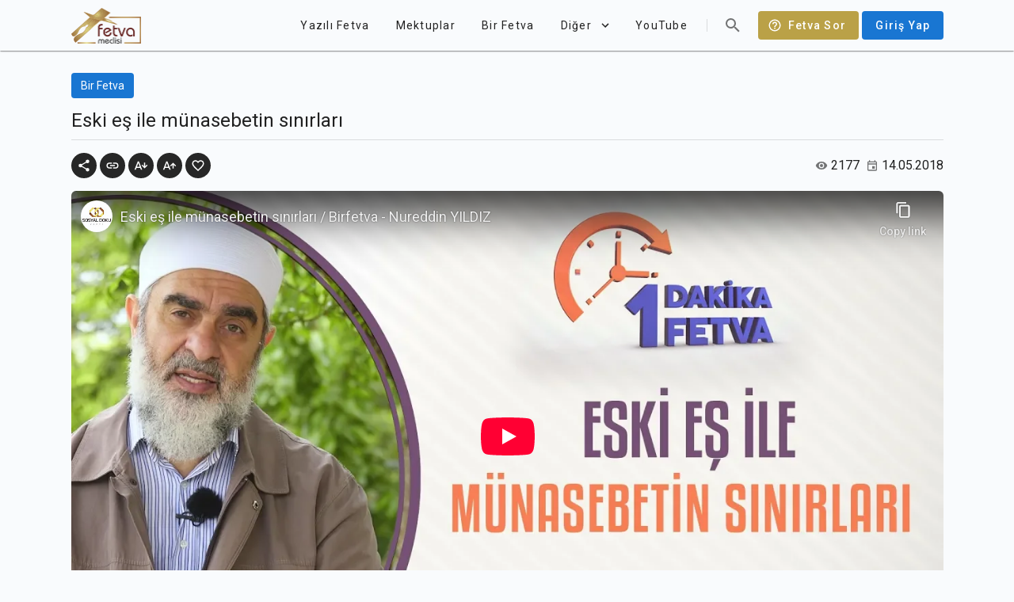

--- FILE ---
content_type: text/html; charset=utf-8
request_url: https://fetvameclisi.com/fetva/767-eski-es-ile-munasebetin-sinirlari
body_size: 10834
content:
<!doctype html>
<html data-n-head-ssr lang="tr" data-n-head="%7B%22lang%22:%7B%22ssr%22:%22tr%22%7D%7D">
  <head >
    <title>Eski eş ile münasebetin sınırları · Fetva Meclisi</title><meta data-n-head="ssr" data-hid="apple-itunes-app" name="apple-itunes-app" content="app-id=873929763"><meta data-n-head="ssr" data-hid="charset" charset="utf-8"><meta data-n-head="ssr" data-hid="viewport" name="viewport" content="width=device-width,initial-scale=1.0"><meta data-n-head="ssr" data-hid="mobile-web-app-capable" name="mobile-web-app-capable" content="yes"><meta data-n-head="ssr" data-hid="apple-mobile-web-app-title" name="apple-mobile-web-app-title" content="Fetva Meclisi"><meta data-n-head="ssr" data-hid="theme-color" name="theme-color" content="#BAA147"><meta data-n-head="ssr" data-hid="og:site_name" name="og:site_name" property="og:site_name" content="Fetva Meclisi"><meta data-n-head="ssr" data-hid="twitter:card" name="twitter:card" property="twitter:card" content="summary_large_image"><meta data-n-head="ssr" data-hid="og:type" property="og:type" content="article"><meta data-n-head="ssr" data-hid="description" name="description" content=""><meta data-n-head="ssr" data-hid="twitter:title" name="twitter:title" content="Eski eş ile münasebetin sınırları"><meta data-n-head="ssr" data-hid="twitter:description" name="twitter:description" content=""><meta data-n-head="ssr" data-hid="og:title" property="og:title" content="Eski eş ile münasebetin sınırları"><meta data-n-head="ssr" data-hid="og:description" property="og:description" content=""><meta data-n-head="ssr" data-hid="twitter:image" name="twitter:image" content="https://i3.ytimg.com/vi/adJ0DtW-vf0/maxresdefault.jpg"><meta data-n-head="ssr" data-hid="og:image" property="og:image" content="https://i3.ytimg.com/vi/adJ0DtW-vf0/maxresdefault.jpg"><meta data-n-head="ssr" data-hid="og:image:secure_url" property="og:image:secure_url" content="https://i3.ytimg.com/vi/adJ0DtW-vf0/maxresdefault.jpg"><meta data-n-head="ssr" data-hid="og:image:alt" property="og:image:alt" content="Eski eş ile münasebetin sınırları"><link data-n-head="ssr" rel="preconnect" href="https://www.googletagmanager.com"><link data-n-head="ssr" data-hid="shortcut-icon" rel="shortcut icon" href="/_nuxt/icons/icon_64x64.cd4a3e.png"><link data-n-head="ssr" data-hid="apple-touch-icon" rel="apple-touch-icon" href="/_nuxt/icons/icon_512x512.cd4a3e.png" sizes="512x512"><link data-n-head="ssr" rel="manifest" href="/_nuxt/manifest.2d49630e.json" data-hid="manifest"><style data-n-head="vuetify" type="text/css" id="vuetify-theme-stylesheet" nonce="undefined">.v-application a { color: #1976d2; }.v-application .primary {  background-color: #1976d2 !important;  border-color: #1976d2 !important;}.v-application .primary--text {  color: #1976d2 !important;  caret-color: #1976d2 !important;}.v-application .primary.lighten-5 {  background-color: #c7fdff !important;  border-color: #c7fdff !important;}.v-application .primary--text.text--lighten-5 {  color: #c7fdff !important;  caret-color: #c7fdff !important;}.v-application .primary.lighten-4 {  background-color: #a8e0ff !important;  border-color: #a8e0ff !important;}.v-application .primary--text.text--lighten-4 {  color: #a8e0ff !important;  caret-color: #a8e0ff !important;}.v-application .primary.lighten-3 {  background-color: #8ac5ff !important;  border-color: #8ac5ff !important;}.v-application .primary--text.text--lighten-3 {  color: #8ac5ff !important;  caret-color: #8ac5ff !important;}.v-application .primary.lighten-2 {  background-color: #6aaaff !important;  border-color: #6aaaff !important;}.v-application .primary--text.text--lighten-2 {  color: #6aaaff !important;  caret-color: #6aaaff !important;}.v-application .primary.lighten-1 {  background-color: #488fef !important;  border-color: #488fef !important;}.v-application .primary--text.text--lighten-1 {  color: #488fef !important;  caret-color: #488fef !important;}.v-application .primary.darken-1 {  background-color: #005eb6 !important;  border-color: #005eb6 !important;}.v-application .primary--text.text--darken-1 {  color: #005eb6 !important;  caret-color: #005eb6 !important;}.v-application .primary.darken-2 {  background-color: #00479b !important;  border-color: #00479b !important;}.v-application .primary--text.text--darken-2 {  color: #00479b !important;  caret-color: #00479b !important;}.v-application .primary.darken-3 {  background-color: #003180 !important;  border-color: #003180 !important;}.v-application .primary--text.text--darken-3 {  color: #003180 !important;  caret-color: #003180 !important;}.v-application .primary.darken-4 {  background-color: #001e67 !important;  border-color: #001e67 !important;}.v-application .primary--text.text--darken-4 {  color: #001e67 !important;  caret-color: #001e67 !important;}.v-application .secondary {  background-color: #424242 !important;  border-color: #424242 !important;}.v-application .secondary--text {  color: #424242 !important;  caret-color: #424242 !important;}.v-application .secondary.lighten-5 {  background-color: #c1c1c1 !important;  border-color: #c1c1c1 !important;}.v-application .secondary--text.text--lighten-5 {  color: #c1c1c1 !important;  caret-color: #c1c1c1 !important;}.v-application .secondary.lighten-4 {  background-color: #a6a6a6 !important;  border-color: #a6a6a6 !important;}.v-application .secondary--text.text--lighten-4 {  color: #a6a6a6 !important;  caret-color: #a6a6a6 !important;}.v-application .secondary.lighten-3 {  background-color: #8b8b8b !important;  border-color: #8b8b8b !important;}.v-application .secondary--text.text--lighten-3 {  color: #8b8b8b !important;  caret-color: #8b8b8b !important;}.v-application .secondary.lighten-2 {  background-color: #727272 !important;  border-color: #727272 !important;}.v-application .secondary--text.text--lighten-2 {  color: #727272 !important;  caret-color: #727272 !important;}.v-application .secondary.lighten-1 {  background-color: #595959 !important;  border-color: #595959 !important;}.v-application .secondary--text.text--lighten-1 {  color: #595959 !important;  caret-color: #595959 !important;}.v-application .secondary.darken-1 {  background-color: #2c2c2c !important;  border-color: #2c2c2c !important;}.v-application .secondary--text.text--darken-1 {  color: #2c2c2c !important;  caret-color: #2c2c2c !important;}.v-application .secondary.darken-2 {  background-color: #171717 !important;  border-color: #171717 !important;}.v-application .secondary--text.text--darken-2 {  color: #171717 !important;  caret-color: #171717 !important;}.v-application .secondary.darken-3 {  background-color: #000000 !important;  border-color: #000000 !important;}.v-application .secondary--text.text--darken-3 {  color: #000000 !important;  caret-color: #000000 !important;}.v-application .secondary.darken-4 {  background-color: #000000 !important;  border-color: #000000 !important;}.v-application .secondary--text.text--darken-4 {  color: #000000 !important;  caret-color: #000000 !important;}.v-application .accent {  background-color: #82b1ff !important;  border-color: #82b1ff !important;}.v-application .accent--text {  color: #82b1ff !important;  caret-color: #82b1ff !important;}.v-application .accent.lighten-5 {  background-color: #ffffff !important;  border-color: #ffffff !important;}.v-application .accent--text.text--lighten-5 {  color: #ffffff !important;  caret-color: #ffffff !important;}.v-application .accent.lighten-4 {  background-color: #f8ffff !important;  border-color: #f8ffff !important;}.v-application .accent--text.text--lighten-4 {  color: #f8ffff !important;  caret-color: #f8ffff !important;}.v-application .accent.lighten-3 {  background-color: #daffff !important;  border-color: #daffff !important;}.v-application .accent--text.text--lighten-3 {  color: #daffff !important;  caret-color: #daffff !important;}.v-application .accent.lighten-2 {  background-color: #bce8ff !important;  border-color: #bce8ff !important;}.v-application .accent--text.text--lighten-2 {  color: #bce8ff !important;  caret-color: #bce8ff !important;}.v-application .accent.lighten-1 {  background-color: #9fccff !important;  border-color: #9fccff !important;}.v-application .accent--text.text--lighten-1 {  color: #9fccff !important;  caret-color: #9fccff !important;}.v-application .accent.darken-1 {  background-color: #6596e2 !important;  border-color: #6596e2 !important;}.v-application .accent--text.text--darken-1 {  color: #6596e2 !important;  caret-color: #6596e2 !important;}.v-application .accent.darken-2 {  background-color: #467dc6 !important;  border-color: #467dc6 !important;}.v-application .accent--text.text--darken-2 {  color: #467dc6 !important;  caret-color: #467dc6 !important;}.v-application .accent.darken-3 {  background-color: #2364aa !important;  border-color: #2364aa !important;}.v-application .accent--text.text--darken-3 {  color: #2364aa !important;  caret-color: #2364aa !important;}.v-application .accent.darken-4 {  background-color: #004c90 !important;  border-color: #004c90 !important;}.v-application .accent--text.text--darken-4 {  color: #004c90 !important;  caret-color: #004c90 !important;}.v-application .error {  background-color: #ff5252 !important;  border-color: #ff5252 !important;}.v-application .error--text {  color: #ff5252 !important;  caret-color: #ff5252 !important;}.v-application .error.lighten-5 {  background-color: #ffe4d5 !important;  border-color: #ffe4d5 !important;}.v-application .error--text.text--lighten-5 {  color: #ffe4d5 !important;  caret-color: #ffe4d5 !important;}.v-application .error.lighten-4 {  background-color: #ffc6b9 !important;  border-color: #ffc6b9 !important;}.v-application .error--text.text--lighten-4 {  color: #ffc6b9 !important;  caret-color: #ffc6b9 !important;}.v-application .error.lighten-3 {  background-color: #ffa99e !important;  border-color: #ffa99e !important;}.v-application .error--text.text--lighten-3 {  color: #ffa99e !important;  caret-color: #ffa99e !important;}.v-application .error.lighten-2 {  background-color: #ff8c84 !important;  border-color: #ff8c84 !important;}.v-application .error--text.text--lighten-2 {  color: #ff8c84 !important;  caret-color: #ff8c84 !important;}.v-application .error.lighten-1 {  background-color: #ff6f6a !important;  border-color: #ff6f6a !important;}.v-application .error--text.text--lighten-1 {  color: #ff6f6a !important;  caret-color: #ff6f6a !important;}.v-application .error.darken-1 {  background-color: #df323b !important;  border-color: #df323b !important;}.v-application .error--text.text--darken-1 {  color: #df323b !important;  caret-color: #df323b !important;}.v-application .error.darken-2 {  background-color: #bf0025 !important;  border-color: #bf0025 !important;}.v-application .error--text.text--darken-2 {  color: #bf0025 !important;  caret-color: #bf0025 !important;}.v-application .error.darken-3 {  background-color: #9f0010 !important;  border-color: #9f0010 !important;}.v-application .error--text.text--darken-3 {  color: #9f0010 !important;  caret-color: #9f0010 !important;}.v-application .error.darken-4 {  background-color: #800000 !important;  border-color: #800000 !important;}.v-application .error--text.text--darken-4 {  color: #800000 !important;  caret-color: #800000 !important;}.v-application .info {  background-color: #2196f3 !important;  border-color: #2196f3 !important;}.v-application .info--text {  color: #2196f3 !important;  caret-color: #2196f3 !important;}.v-application .info.lighten-5 {  background-color: #d4ffff !important;  border-color: #d4ffff !important;}.v-application .info--text.text--lighten-5 {  color: #d4ffff !important;  caret-color: #d4ffff !important;}.v-application .info.lighten-4 {  background-color: #b5ffff !important;  border-color: #b5ffff !important;}.v-application .info--text.text--lighten-4 {  color: #b5ffff !important;  caret-color: #b5ffff !important;}.v-application .info.lighten-3 {  background-color: #95e8ff !important;  border-color: #95e8ff !important;}.v-application .info--text.text--lighten-3 {  color: #95e8ff !important;  caret-color: #95e8ff !important;}.v-application .info.lighten-2 {  background-color: #75ccff !important;  border-color: #75ccff !important;}.v-application .info--text.text--lighten-2 {  color: #75ccff !important;  caret-color: #75ccff !important;}.v-application .info.lighten-1 {  background-color: #51b0ff !important;  border-color: #51b0ff !important;}.v-application .info--text.text--lighten-1 {  color: #51b0ff !important;  caret-color: #51b0ff !important;}.v-application .info.darken-1 {  background-color: #007cd6 !important;  border-color: #007cd6 !important;}.v-application .info--text.text--darken-1 {  color: #007cd6 !important;  caret-color: #007cd6 !important;}.v-application .info.darken-2 {  background-color: #0064ba !important;  border-color: #0064ba !important;}.v-application .info--text.text--darken-2 {  color: #0064ba !important;  caret-color: #0064ba !important;}.v-application .info.darken-3 {  background-color: #004d9f !important;  border-color: #004d9f !important;}.v-application .info--text.text--darken-3 {  color: #004d9f !important;  caret-color: #004d9f !important;}.v-application .info.darken-4 {  background-color: #003784 !important;  border-color: #003784 !important;}.v-application .info--text.text--darken-4 {  color: #003784 !important;  caret-color: #003784 !important;}.v-application .success {  background-color: #4caf50 !important;  border-color: #4caf50 !important;}.v-application .success--text {  color: #4caf50 !important;  caret-color: #4caf50 !important;}.v-application .success.lighten-5 {  background-color: #dcffd6 !important;  border-color: #dcffd6 !important;}.v-application .success--text.text--lighten-5 {  color: #dcffd6 !important;  caret-color: #dcffd6 !important;}.v-application .success.lighten-4 {  background-color: #beffba !important;  border-color: #beffba !important;}.v-application .success--text.text--lighten-4 {  color: #beffba !important;  caret-color: #beffba !important;}.v-application .success.lighten-3 {  background-color: #a2ff9e !important;  border-color: #a2ff9e !important;}.v-application .success--text.text--lighten-3 {  color: #a2ff9e !important;  caret-color: #a2ff9e !important;}.v-application .success.lighten-2 {  background-color: #85e783 !important;  border-color: #85e783 !important;}.v-application .success--text.text--lighten-2 {  color: #85e783 !important;  caret-color: #85e783 !important;}.v-application .success.lighten-1 {  background-color: #69cb69 !important;  border-color: #69cb69 !important;}.v-application .success--text.text--lighten-1 {  color: #69cb69 !important;  caret-color: #69cb69 !important;}.v-application .success.darken-1 {  background-color: #2d9437 !important;  border-color: #2d9437 !important;}.v-application .success--text.text--darken-1 {  color: #2d9437 !important;  caret-color: #2d9437 !important;}.v-application .success.darken-2 {  background-color: #00791e !important;  border-color: #00791e !important;}.v-application .success--text.text--darken-2 {  color: #00791e !important;  caret-color: #00791e !important;}.v-application .success.darken-3 {  background-color: #006000 !important;  border-color: #006000 !important;}.v-application .success--text.text--darken-3 {  color: #006000 !important;  caret-color: #006000 !important;}.v-application .success.darken-4 {  background-color: #004700 !important;  border-color: #004700 !important;}.v-application .success--text.text--darken-4 {  color: #004700 !important;  caret-color: #004700 !important;}.v-application .warning {  background-color: #fb8c00 !important;  border-color: #fb8c00 !important;}.v-application .warning--text {  color: #fb8c00 !important;  caret-color: #fb8c00 !important;}.v-application .warning.lighten-5 {  background-color: #ffff9e !important;  border-color: #ffff9e !important;}.v-application .warning--text.text--lighten-5 {  color: #ffff9e !important;  caret-color: #ffff9e !important;}.v-application .warning.lighten-4 {  background-color: #fffb82 !important;  border-color: #fffb82 !important;}.v-application .warning--text.text--lighten-4 {  color: #fffb82 !important;  caret-color: #fffb82 !important;}.v-application .warning.lighten-3 {  background-color: #ffdf67 !important;  border-color: #ffdf67 !important;}.v-application .warning--text.text--lighten-3 {  color: #ffdf67 !important;  caret-color: #ffdf67 !important;}.v-application .warning.lighten-2 {  background-color: #ffc24b !important;  border-color: #ffc24b !important;}.v-application .warning--text.text--lighten-2 {  color: #ffc24b !important;  caret-color: #ffc24b !important;}.v-application .warning.lighten-1 {  background-color: #ffa72d !important;  border-color: #ffa72d !important;}.v-application .warning--text.text--lighten-1 {  color: #ffa72d !important;  caret-color: #ffa72d !important;}.v-application .warning.darken-1 {  background-color: #db7200 !important;  border-color: #db7200 !important;}.v-application .warning--text.text--darken-1 {  color: #db7200 !important;  caret-color: #db7200 !important;}.v-application .warning.darken-2 {  background-color: #bb5900 !important;  border-color: #bb5900 !important;}.v-application .warning--text.text--darken-2 {  color: #bb5900 !important;  caret-color: #bb5900 !important;}.v-application .warning.darken-3 {  background-color: #9d4000 !important;  border-color: #9d4000 !important;}.v-application .warning--text.text--darken-3 {  color: #9d4000 !important;  caret-color: #9d4000 !important;}.v-application .warning.darken-4 {  background-color: #802700 !important;  border-color: #802700 !important;}.v-application .warning--text.text--darken-4 {  color: #802700 !important;  caret-color: #802700 !important;}</style><script data-n-head="ssr" data-hid="gtm-script" type="533afd366bc14f76a6503f57-text/javascript">window['dataLayer']=[];if(!window._gtm_init){window._gtm_init=1;(function(w,n,d,m,e,p){w[d]=(w[d]==1||n[d]=='yes'||n[d]==1||n[m]==1||(w[e]&&w[e][p]&&w[e][p]()))?1:0})(window,navigator,'doNotTrack','msDoNotTrack','external','msTrackingProtectionEnabled');(function(w,d,s,l,x,y){w[x]={};w._gtm_inject=function(i){if(w.doNotTrack||w[x][i])return;w[x][i]=1;w[l]=w[l]||[];w[l].push({'gtm.start':new Date().getTime(),event:'gtm.js'});var f=d.getElementsByTagName(s)[0],j=d.createElement(s);j.async=true;j.src='https://www.googletagmanager.com/gtm.js?id='+i;f.parentNode.insertBefore(j,f);}})(window,document,'script','dataLayer','_gtm_ids','_gtm_inject')};["GTM-KF5T85K"].forEach(function(i){window._gtm_inject(i)})</script><link rel="preload" href="/_nuxt/9217c9d.js" as="script"><link rel="preload" href="/_nuxt/b789e42.js" as="script"><link rel="preload" href="/_nuxt/css/e65eace.css" as="style"><link rel="preload" href="/_nuxt/85bb865.js" as="script"><link rel="preload" href="/_nuxt/css/1161ed6.css" as="style"><link rel="preload" href="/_nuxt/2c9801a.js" as="script"><link rel="preload" href="/_nuxt/css/626df83.css" as="style"><link rel="preload" href="/_nuxt/221941e.js" as="script"><link rel="preload" href="/_nuxt/css/b27f691.css" as="style"><link rel="preload" href="/_nuxt/990a20a.js" as="script"><link rel="preload" href="/_nuxt/css/26e0bd2.css" as="style"><link rel="preload" href="/_nuxt/f533eee.js" as="script"><link rel="stylesheet" href="/_nuxt/css/e65eace.css"><link rel="stylesheet" href="/_nuxt/css/1161ed6.css"><link rel="stylesheet" href="/_nuxt/css/626df83.css"><link rel="stylesheet" href="/_nuxt/css/b27f691.css"><link rel="stylesheet" href="/_nuxt/css/26e0bd2.css">
  </head>
  <body >
    <noscript data-n-head="ssr" data-hid="gtm-noscript" data-pbody="true"><iframe src="https://www.googletagmanager.com/ns.html?id=GTM-KF5T85K&" height="0" width="0" style="display:none;visibility:hidden" title="gtm"></iframe></noscript><div data-server-rendered="true" id="__nuxt"><!----><div id="__layout"><div data-app="true" id="app" class="v-application v-application--is-ltr theme--light"><div class="v-application--wrap"><header class="v-sheet theme--light elevation-1 v-toolbar v-toolbar--flat v-app-bar v-app-bar--clipped v-app-bar--fixed" style="height:56px;margin-top:0px;transform:translateY(0px);left:0px;right:0px;background-color:#f9fbfd;border-color:#f9fbfd;"><div class="v-toolbar__content" style="height:56px;"><div class="container px-0"><header class="inner-app-bar v-sheet theme--light v-toolbar v-toolbar--flat v-app-bar transparent" style="height:56px;margin-top:0px;transform:translateY(0px);left:0px;right:0px;"><div class="v-toolbar__content" style="height:56px;"><a href="/" class="nuxt-link-active"><img src="/_nuxt/img/fetvameclisi.6cd21f7.png" alt="Fetva Meclisi" width="88.5" height="45" class="app-logo"></a> <div class="spacer"></div> <!----> <a href="/fetva-sor" class="text-capitalize ml-2 v-btn v-btn--has-bg v-btn--router theme--dark v-size--default" style="background-color:#baa147;border-color:#baa147;"><span class="v-btn__content"><span aria-hidden="true" class="v-icon notranslate v-icon--left theme--dark"><svg xmlns="http://www.w3.org/2000/svg" viewBox="0 0 24 24" role="img" aria-hidden="true" class="v-icon__svg"><path d="M11,18H13V16H11V18M12,2A10,10 0 0,0 2,12A10,10 0 0,0 12,22A10,10 0 0,0 22,12A10,10 0 0,0 12,2M12,20C7.59,20 4,16.41 4,12C4,7.59 7.59,4 12,4C16.41,4 20,7.59 20,12C20,16.41 16.41,20 12,20M12,6A4,4 0 0,0 8,10H10A2,2 0 0,1 12,8A2,2 0 0,1 14,10C14,12 11,11.75 11,15H13C13,12.75 16,12.5 16,10A4,4 0 0,0 12,6Z"></path></svg></span>
            Fetva Sor
          </span></a> <a href="/uyelik/giris" class="text-none ml-1 v-btn v-btn--has-bg v-btn--router theme--light v-size--default primary"><span class="v-btn__content">
            Giriş Yap
          </span></a></div></header></div></div></header> <nav class="v-navigation-drawer v-navigation-drawer--clipped v-navigation-drawer--close v-navigation-drawer--fixed v-navigation-drawer--is-mobile theme--light" style="height:100%;top:0px;transform:translateX(-100%);width:256px;"><div class="v-navigation-drawer__content"><div class="v-list v-sheet theme--light v-list--dense v-list--nav"><div class="v-subheader theme--light">Kategoriler</div> <a href="/kategori/corona" tabindex="0" router="" class="v-list-item v-list-item--link theme--light"><div class="v-list-item__content"><div class="v-list-item__title">Corona</div></div> <div class="v-list-item__action"><button type="button" class="v-btn v-btn--icon v-btn--round theme--light v-size--x-small"><span class="v-btn__content"><span aria-hidden="true" class="v-icon notranslate theme--light grey--text text--lighten-1"><svg xmlns="http://www.w3.org/2000/svg" viewBox="0 0 24 24" role="img" aria-hidden="true" class="v-icon__svg"><path d="M8.59,16.58L13.17,12L8.59,7.41L10,6L16,12L10,18L8.59,16.58Z"></path></svg></span></span></button></div></a><a href="/kategori/sesli-fetva" tabindex="0" router="" class="v-list-item v-list-item--link theme--light"><div class="v-list-item__content"><div class="v-list-item__title">Sesli Fetva</div></div> <div class="v-list-item__action"><button type="button" class="v-btn v-btn--icon v-btn--round theme--light v-size--x-small"><span class="v-btn__content"><span aria-hidden="true" class="v-icon notranslate theme--light grey--text text--lighten-1"><svg xmlns="http://www.w3.org/2000/svg" viewBox="0 0 24 24" role="img" aria-hidden="true" class="v-icon__svg"><path d="M8.59,16.58L13.17,12L8.59,7.41L10,6L16,12L10,18L8.59,16.58Z"></path></svg></span></span></button></div></a><a href="/kategori/ramazan" tabindex="0" router="" class="v-list-item v-list-item--link theme--light"><div class="v-list-item__content"><div class="v-list-item__title">Ramazan</div></div> <div class="v-list-item__action"><button type="button" class="v-btn v-btn--icon v-btn--round theme--light v-size--x-small"><span class="v-btn__content"><span aria-hidden="true" class="v-icon notranslate theme--light grey--text text--lighten-1"><svg xmlns="http://www.w3.org/2000/svg" viewBox="0 0 24 24" role="img" aria-hidden="true" class="v-icon__svg"><path d="M8.59,16.58L13.17,12L8.59,7.41L10,6L16,12L10,18L8.59,16.58Z"></path></svg></span></span></button></div></a><a href="/kategori/gundem" tabindex="0" router="" class="v-list-item v-list-item--link theme--light"><div class="v-list-item__content"><div class="v-list-item__title">Gündem</div></div> <div class="v-list-item__action"><button type="button" class="v-btn v-btn--icon v-btn--round theme--light v-size--x-small"><span class="v-btn__content"><span aria-hidden="true" class="v-icon notranslate theme--light grey--text text--lighten-1"><svg xmlns="http://www.w3.org/2000/svg" viewBox="0 0 24 24" role="img" aria-hidden="true" class="v-icon__svg"><path d="M8.59,16.58L13.17,12L8.59,7.41L10,6L16,12L10,18L8.59,16.58Z"></path></svg></span></span></button></div></a><a href="/kategori/soru-cevap" tabindex="0" router="" class="v-list-item v-list-item--link theme--light"><div class="v-list-item__content"><div class="v-list-item__title">Soru-Cevap</div></div> <div class="v-list-item__action"><button type="button" class="v-btn v-btn--icon v-btn--round theme--light v-size--x-small"><span class="v-btn__content"><span aria-hidden="true" class="v-icon notranslate theme--light grey--text text--lighten-1"><svg xmlns="http://www.w3.org/2000/svg" viewBox="0 0 24 24" role="img" aria-hidden="true" class="v-icon__svg"><path d="M8.59,16.58L13.17,12L8.59,7.41L10,6L16,12L10,18L8.59,16.58Z"></path></svg></span></span></button></div></a><a href="/kategori/ayet-ayet-sahsiyetimiz" tabindex="0" router="" class="v-list-item v-list-item--link theme--light"><div class="v-list-item__content"><div class="v-list-item__title">Ayet Ayet Şahsiyetimiz</div></div> <div class="v-list-item__action"><button type="button" class="v-btn v-btn--icon v-btn--round theme--light v-size--x-small"><span class="v-btn__content"><span aria-hidden="true" class="v-icon notranslate theme--light grey--text text--lighten-1"><svg xmlns="http://www.w3.org/2000/svg" viewBox="0 0 24 24" role="img" aria-hidden="true" class="v-icon__svg"><path d="M8.59,16.58L13.17,12L8.59,7.41L10,6L16,12L10,18L8.59,16.58Z"></path></svg></span></span></button></div></a><a href="/kategori/tefsir-dersleri-2" tabindex="0" router="" class="v-list-item v-list-item--link theme--light"><div class="v-list-item__content"><div class="v-list-item__title">Tefsir Dersleri</div></div> <div class="v-list-item__action"><button type="button" class="v-btn v-btn--icon v-btn--round theme--light v-size--x-small"><span class="v-btn__content"><span aria-hidden="true" class="v-icon notranslate theme--light grey--text text--lighten-1"><svg xmlns="http://www.w3.org/2000/svg" viewBox="0 0 24 24" role="img" aria-hidden="true" class="v-icon__svg"><path d="M8.59,16.58L13.17,12L8.59,7.41L10,6L16,12L10,18L8.59,16.58Z"></path></svg></span></span></button></div></a><a href="/kategori/mektep-dersleri" tabindex="0" router="" class="v-list-item v-list-item--link theme--light"><div class="v-list-item__content"><div class="v-list-item__title">Mektep Dersleri</div></div> <div class="v-list-item__action"><button type="button" class="v-btn v-btn--icon v-btn--round theme--light v-size--x-small"><span class="v-btn__content"><span aria-hidden="true" class="v-icon notranslate theme--light grey--text text--lighten-1"><svg xmlns="http://www.w3.org/2000/svg" viewBox="0 0 24 24" role="img" aria-hidden="true" class="v-icon__svg"><path d="M8.59,16.58L13.17,12L8.59,7.41L10,6L16,12L10,18L8.59,16.58Z"></path></svg></span></span></button></div></a><a href="/kategori/oruc-fikhi" tabindex="0" router="" class="v-list-item v-list-item--link theme--light"><div class="v-list-item__content"><div class="v-list-item__title">Oruç Fıkhı</div></div> <div class="v-list-item__action"><button type="button" class="v-btn v-btn--icon v-btn--round theme--light v-size--x-small"><span class="v-btn__content"><span aria-hidden="true" class="v-icon notranslate theme--light grey--text text--lighten-1"><svg xmlns="http://www.w3.org/2000/svg" viewBox="0 0 24 24" role="img" aria-hidden="true" class="v-icon__svg"><path d="M8.59,16.58L13.17,12L8.59,7.41L10,6L16,12L10,18L8.59,16.58Z"></path></svg></span></span></button></div></a><a href="/kategori/fikih-dersleri" tabindex="0" router="" class="v-list-item v-list-item--link theme--light"><div class="v-list-item__content"><div class="v-list-item__title">Fıkıh Dersleri</div></div> <div class="v-list-item__action"><button type="button" class="v-btn v-btn--icon v-btn--round theme--light v-size--x-small"><span class="v-btn__content"><span aria-hidden="true" class="v-icon notranslate theme--light grey--text text--lighten-1"><svg xmlns="http://www.w3.org/2000/svg" viewBox="0 0 24 24" role="img" aria-hidden="true" class="v-icon__svg"><path d="M8.59,16.58L13.17,12L8.59,7.41L10,6L16,12L10,18L8.59,16.58Z"></path></svg></span></span></button></div></a><a href="/kategori/video-fetva" tabindex="0" router="" class="v-list-item v-list-item--link theme--light"><div class="v-list-item__content"><div class="v-list-item__title">Video Fetva</div></div> <div class="v-list-item__action"><button type="button" class="v-btn v-btn--icon v-btn--round theme--light v-size--x-small"><span class="v-btn__content"><span aria-hidden="true" class="v-icon notranslate theme--light grey--text text--lighten-1"><svg xmlns="http://www.w3.org/2000/svg" viewBox="0 0 24 24" role="img" aria-hidden="true" class="v-icon__svg"><path d="M8.59,16.58L13.17,12L8.59,7.41L10,6L16,12L10,18L8.59,16.58Z"></path></svg></span></span></button></div></a> <a href="/blog/" tabindex="0" router="" class="v-list-item v-list-item--link theme--light"><div class="v-list-item__content"><div class="v-list-item__title">Fetva Blog</div></div> <div class="v-list-item__action"><button type="button" class="v-btn v-btn--icon v-btn--round theme--light v-size--x-small"><span class="v-btn__content"><span aria-hidden="true" class="v-icon notranslate theme--light grey--text text--lighten-1"><svg xmlns="http://www.w3.org/2000/svg" viewBox="0 0 24 24" role="img" aria-hidden="true" class="v-icon__svg"><path d="M8.59,16.58L13.17,12L8.59,7.41L10,6L16,12L10,18L8.59,16.58Z"></path></svg></span></span></button></div></a></div></div><div class="v-navigation-drawer__append"><div class="d-flex align-center justify-center py-2"><a href="https://www.facebook.com/NureddinYildiz" target="_blank" rel="noopener noreferrer" class="v-btn v-btn--icon v-btn--round theme--light v-size--large"><span class="v-btn__content"><span aria-hidden="true" class="v-icon notranslate theme--light"><svg xmlns="http://www.w3.org/2000/svg" viewBox="0 0 24 24" role="img" aria-hidden="true" class="v-icon__svg"><path d="M12 2.04C6.5 2.04 2 6.53 2 12.06C2 17.06 5.66 21.21 10.44 21.96V14.96H7.9V12.06H10.44V9.85C10.44 7.34 11.93 5.96 14.22 5.96C15.31 5.96 16.45 6.15 16.45 6.15V8.62H15.19C13.95 8.62 13.56 9.39 13.56 10.18V12.06H16.34L15.89 14.96H13.56V21.96A10 10 0 0 0 22 12.06C22 6.53 17.5 2.04 12 2.04Z"></path></svg></span></span></a><a href="https://twitter.com/nurettinyildiz" target="_blank" rel="noopener noreferrer" class="v-btn v-btn--icon v-btn--round theme--light v-size--large"><span class="v-btn__content"><span aria-hidden="true" class="v-icon notranslate theme--light"><svg xmlns="http://www.w3.org/2000/svg" viewBox="0 0 24 24" role="img" aria-hidden="true" class="v-icon__svg"><path d="M22.46,6C21.69,6.35 20.86,6.58 20,6.69C20.88,6.16 21.56,5.32 21.88,4.31C21.05,4.81 20.13,5.16 19.16,5.36C18.37,4.5 17.26,4 16,4C13.65,4 11.73,5.92 11.73,8.29C11.73,8.63 11.77,8.96 11.84,9.27C8.28,9.09 5.11,7.38 3,4.79C2.63,5.42 2.42,6.16 2.42,6.94C2.42,8.43 3.17,9.75 4.33,10.5C3.62,10.5 2.96,10.3 2.38,10C2.38,10 2.38,10 2.38,10.03C2.38,12.11 3.86,13.85 5.82,14.24C5.46,14.34 5.08,14.39 4.69,14.39C4.42,14.39 4.15,14.36 3.89,14.31C4.43,16 6,17.26 7.89,17.29C6.43,18.45 4.58,19.13 2.56,19.13C2.22,19.13 1.88,19.11 1.54,19.07C3.44,20.29 5.7,21 8.12,21C16,21 20.33,14.46 20.33,8.79C20.33,8.6 20.33,8.42 20.32,8.23C21.16,7.63 21.88,6.87 22.46,6Z"></path></svg></span></span></a><a href="https://www.youtube.com/channel/UCQz9zG_ZXOjEyRqMwUSb8tg" target="_blank" rel="noopener noreferrer" class="v-btn v-btn--icon v-btn--round theme--light v-size--large"><span class="v-btn__content"><span aria-hidden="true" class="v-icon notranslate theme--light"><svg xmlns="http://www.w3.org/2000/svg" viewBox="0 0 24 24" role="img" aria-hidden="true" class="v-icon__svg"><path d="M10,15L15.19,12L10,9V15M21.56,7.17C21.69,7.64 21.78,8.27 21.84,9.07C21.91,9.87 21.94,10.56 21.94,11.16L22,12C22,14.19 21.84,15.8 21.56,16.83C21.31,17.73 20.73,18.31 19.83,18.56C19.36,18.69 18.5,18.78 17.18,18.84C15.88,18.91 14.69,18.94 13.59,18.94L12,19C7.81,19 5.2,18.84 4.17,18.56C3.27,18.31 2.69,17.73 2.44,16.83C2.31,16.36 2.22,15.73 2.16,14.93C2.09,14.13 2.06,13.44 2.06,12.84L2,12C2,9.81 2.16,8.2 2.44,7.17C2.69,6.27 3.27,5.69 4.17,5.44C4.64,5.31 5.5,5.22 6.82,5.16C8.12,5.09 9.31,5.06 10.41,5.06L12,5C16.19,5 18.8,5.16 19.83,5.44C20.73,5.69 21.31,6.27 21.56,7.17Z"></path></svg></span></span></a><a href="https://www.instagram.com/nureddinyildiz/" target="_blank" rel="noopener noreferrer" class="v-btn v-btn--icon v-btn--round theme--light v-size--large"><span class="v-btn__content"><span aria-hidden="true" class="v-icon notranslate theme--light"><svg xmlns="http://www.w3.org/2000/svg" viewBox="0 0 24 24" role="img" aria-hidden="true" class="v-icon__svg"><path d="M7.8,2H16.2C19.4,2 22,4.6 22,7.8V16.2A5.8,5.8 0 0,1 16.2,22H7.8C4.6,22 2,19.4 2,16.2V7.8A5.8,5.8 0 0,1 7.8,2M7.6,4A3.6,3.6 0 0,0 4,7.6V16.4C4,18.39 5.61,20 7.6,20H16.4A3.6,3.6 0 0,0 20,16.4V7.6C20,5.61 18.39,4 16.4,4H7.6M17.25,5.5A1.25,1.25 0 0,1 18.5,6.75A1.25,1.25 0 0,1 17.25,8A1.25,1.25 0 0,1 16,6.75A1.25,1.25 0 0,1 17.25,5.5M12,7A5,5 0 0,1 17,12A5,5 0 0,1 12,17A5,5 0 0,1 7,12A5,5 0 0,1 12,7M12,9A3,3 0 0,0 9,12A3,3 0 0,0 12,15A3,3 0 0,0 15,12A3,3 0 0,0 12,9Z"></path></svg></span></span></a></div></div><div class="v-navigation-drawer__border"></div></nav> <main class="v-main" style="padding-top:56px;padding-right:0px;padding-bottom:0px;padding-left:0px;"><div class="v-main__wrap"><div class="container mt-4"><div><!----> <a href="/kategori/bir-fetva" draggable="false" class="mr-1 v-chip v-chip--clickable v-chip--label v-chip--link theme--light v-size--default primary"><span class="v-chip__content">
    Bir Fetva
  </span></a> <div class="mb-3"><div class="d-flex justify-space-between align-center mb-2 mt-3"><h1 class="text-h5">Eski eş ile münasebetin sınırları</h1> </div> <hr role="separator" aria-orientation="horizontal" class="v-divider theme--light"></div> <div class="d-flex flex-wrap my-4 mb-sm-6 mb-md-4 my-6"><div class="d-flex"><div class="v-speed-dial v-speed-dial--direction-right"><button type="button" class="v-btn v-btn--fab v-btn--has-bg v-btn--round theme--dark v-size--x-small"><span class="v-btn__content"><span aria-hidden="true" class="v-icon notranslate theme--dark"><svg xmlns="http://www.w3.org/2000/svg" viewBox="0 0 24 24" role="img" aria-hidden="true" class="v-icon__svg"><path d="M18,16.08C17.24,16.08 16.56,16.38 16.04,16.85L8.91,12.7C8.96,12.47 9,12.24 9,12C9,11.76 8.96,11.53 8.91,11.3L15.96,7.19C16.5,7.69 17.21,8 18,8A3,3 0 0,0 21,5A3,3 0 0,0 18,2A3,3 0 0,0 15,5C15,5.24 15.04,5.47 15.09,5.7L8.04,9.81C7.5,9.31 6.79,9 6,9A3,3 0 0,0 3,12A3,3 0 0,0 6,15C6.79,15 7.5,14.69 8.04,14.19L15.16,18.34C15.11,18.55 15.08,18.77 15.08,19C15.08,20.61 16.39,21.91 18,21.91C19.61,21.91 20.92,20.61 20.92,19A2.92,2.92 0 0,0 18,16.08Z"></path></svg></span></span></button><div class="v-speed-dial__list"></div></div> <button type="button" aria-label="Adresi kopyala" class="ml-1 v-btn v-btn--fab v-btn--has-bg v-btn--round theme--dark v-size--x-small"><span class="v-btn__content"><span aria-hidden="true" class="v-icon notranslate theme--dark"><svg xmlns="http://www.w3.org/2000/svg" viewBox="0 0 24 24" role="img" aria-hidden="true" class="v-icon__svg"><path d="M3.9,12C3.9,10.29 5.29,8.9 7,8.9H11V7H7A5,5 0 0,0 2,12A5,5 0 0,0 7,17H11V15.1H7C5.29,15.1 3.9,13.71 3.9,12M8,13H16V11H8V13M17,7H13V8.9H17C18.71,8.9 20.1,10.29 20.1,12C20.1,13.71 18.71,15.1 17,15.1H13V17H17A5,5 0 0,0 22,12A5,5 0 0,0 17,7Z"></path></svg></span></span></button> <div class="d-flex"><button type="button" aria-label="azalt" class="ml-1 v-btn v-btn--fab v-btn--has-bg v-btn--round theme--dark v-size--x-small"><span class="v-btn__content"><span aria-hidden="true" class="v-icon notranslate theme--dark"><svg xmlns="http://www.w3.org/2000/svg" viewBox="0 0 24 24" role="img" aria-hidden="true" class="v-icon__svg"><path d="M5.12,14L7.5,7.67L9.87,14M6.5,5L1,19H3.25L4.37,16H10.62L11.75,19H14L8.5,5H6.5M18,17L23,11.93L21.59,10.5L19,13.1V7H17V13.1L14.41,10.5L13,11.93L18,17Z"></path></svg></span></span></button> <button type="button" aria-label="artır" class="ml-1 v-btn v-btn--fab v-btn--has-bg v-btn--round theme--dark v-size--x-small"><span class="v-btn__content"><span aria-hidden="true" class="v-icon notranslate theme--dark"><svg xmlns="http://www.w3.org/2000/svg" viewBox="0 0 24 24" role="img" aria-hidden="true" class="v-icon__svg"><path d="M5.12,14L7.5,7.67L9.87,14M6.5,5L1,19H3.25L4.37,16H10.62L11.75,19H14L8.5,5H6.5M18,7L13,12.07L14.41,13.5L17,10.9V17H19V10.9L21.59,13.5L23,12.07L18,7Z"></path></svg></span></span></button></div> <button type="button" class="ml-1 v-btn v-btn--fab v-btn--has-bg v-btn--round theme--dark v-size--x-small"><span class="v-btn__content"><span aria-hidden="true" class="v-icon notranslate theme--dark"><svg xmlns="http://www.w3.org/2000/svg" viewBox="0 0 24 24" role="img" aria-hidden="true" class="v-icon__svg"><path d="M12.1,18.55L12,18.65L11.89,18.55C7.14,14.24 4,11.39 4,8.5C4,6.5 5.5,5 7.5,5C9.04,5 10.54,6 11.07,7.36H12.93C13.46,6 14.96,5 16.5,5C18.5,5 20,6.5 20,8.5C20,11.39 16.86,14.24 12.1,18.55M16.5,3C14.76,3 13.09,3.81 12,5.08C10.91,3.81 9.24,3 7.5,3C4.42,3 2,5.41 2,8.5C2,12.27 5.4,15.36 10.55,20.03L12,21.35L13.45,20.03C18.6,15.36 22,12.27 22,8.5C22,5.41 19.58,3 16.5,3Z"></path></svg></span></span></button></div> <div class="spacer"></div> <div class="d-flex"><div class="d-flex align-center mr-2"><span aria-hidden="true" class="v-icon notranslate mr-1 theme--light" style="font-size:16px;height:16px;width:16px;"><svg xmlns="http://www.w3.org/2000/svg" viewBox="0 0 24 24" role="img" aria-hidden="true" class="v-icon__svg" style="font-size:16px;height:16px;width:16px;"><path d="M12,9A3,3 0 0,0 9,12A3,3 0 0,0 12,15A3,3 0 0,0 15,12A3,3 0 0,0 12,9M12,17A5,5 0 0,1 7,12A5,5 0 0,1 12,7A5,5 0 0,1 17,12A5,5 0 0,1 12,17M12,4.5C7,4.5 2.73,7.61 1,12C2.73,16.39 7,19.5 12,19.5C17,19.5 21.27,16.39 23,12C21.27,7.61 17,4.5 12,4.5Z"></path></svg></span> <span>2177</span></div> <div class="d-flex align-center"><span aria-hidden="true" class="v-icon notranslate mr-1 theme--light" style="font-size:16px;height:16px;width:16px;"><svg xmlns="http://www.w3.org/2000/svg" viewBox="0 0 24 24" role="img" aria-hidden="true" class="v-icon__svg" style="font-size:16px;height:16px;width:16px;"><path d="M19,4H18V2H16V4H8V2H6V4H5C3.89,4 3,4.9 3,6V20A2,2 0 0,0 5,22H19A2,2 0 0,0 21,20V6A2,2 0 0,0 19,4M19,20H5V10H19V20M19,8H5V6H19V8M12,13H17V18H12V13Z"></path></svg></span> <span>14.05.2018</span></div></div></div> <!----> <div class="iframe__16x9__wrapper rounded overflow-hidden" data-v-0f5307a8><iframe src="https://www.youtube-nocookie.com/embed/adJ0DtW-vf0" width="100%" allow="accelerometer; autoplay; clipboard-write; encrypted-media; gyroscope; picture-in-picture" allowfullscreen="allowfullscreen" data-v-0f5307a8></iframe></div> <!----> <div class="d-flex my-8 align-center"><div class="mr-4"><div aria-label="Nureddin Yıldız" role="img" class="v-image v-responsive img-circle theme--light" style="height:100px;width:100px;border:1px solid #333;"><div class="v-image__image v-image__image--preload v-image__image--cover" style="background-image:;background-position:center center;"></div><div class="v-responsive__content"></div></div></div> <div><div class="author-full-name font-weight-bold">
        Nureddin Yıldız
      </div> <div class="d-flex align-center"><span aria-hidden="true" class="v-icon notranslate mr-1 theme--light"><svg xmlns="http://www.w3.org/2000/svg" viewBox="0 0 24 24" role="img" aria-hidden="true" class="v-icon__svg"><path d="M3.9,12C3.9,10.29 5.29,8.9 7,8.9H11V7H7A5,5 0 0,0 2,12A5,5 0 0,0 7,17H11V15.1H7C5.29,15.1 3.9,13.71 3.9,12M8,13H16V11H8V13M17,7H13V8.9H17C18.71,8.9 20.1,10.29 20.1,12C20.1,13.71 18.71,15.1 17,15.1H13V17H17A5,5 0 0,0 22,12A5,5 0 0,0 17,7Z"></path></svg></span> <a href="https://www.nureddinyildiz.com/hayati" target="_blank" rel="noopener noreferrer" class="hover-underline font-weight-bold">
          Nureddin Yıldız Kimdir?
        </a></div></div></div> <div class="mb-8"><h4 draggable="false" class="mb-3 v-chip v-chip--label theme--light v-size--default primary"><span class="v-chip__content">
      FETVA ETİKETLERİ
    </span></h4> <br> <a href="/etiket/es" draggable="false" class="mr-1 mb-1 v-chip v-chip--clickable v-chip--link v-chip--no-color theme--light v-size--default"><span class="v-chip__content">
      eş
    </span></a><a href="/etiket/eski" draggable="false" class="mr-1 mb-1 v-chip v-chip--clickable v-chip--link v-chip--no-color theme--light v-size--default"><span class="v-chip__content">
      eski
    </span></a><a href="/etiket/munasebet" draggable="false" class="mr-1 mb-1 v-chip v-chip--clickable v-chip--link v-chip--no-color theme--light v-size--default"><span class="v-chip__content">
      münasebet
    </span></a></div> <div><span draggable="false" class="mb-3 v-chip v-chip--label theme--light v-size--default primary"><span class="v-chip__content">
      BENZER FETVALAR
    </span></span> <div class="row no-gutters"><div class="col-md-6 col-12"><a href="/fetva/eski-es-hakkinda-konusmak-giybet-olur-mu" tabindex="0" class="pa-3 overflow-hidden rounded v-card v-card--link v-sheet v-sheet--outlined theme--light transparent"><div class="d-flex flex-no-wrap justify-center align-center"><div class="v-avatar mr-3 flex-shrink-0 overflow-hidden rounded rounded-0" style="height:75px;min-width:48px;width:75px;"><div aria-label="Eski eş hakkında konuşmak gıybet olur mu?" role="img" class="v-image v-responsive theme--light"><div class="v-responsive__sizer" style="padding-bottom:100%;"></div><div class="v-image__image v-image__image--preload v-image__image--cover" style="background-image:;background-position:center center;"></div><div class="v-responsive__content"></div></div></div> <div class="d-flex flex-column flex-grow-1 justify-center"><h5 class="fatwa-list-title">
        Eski eş hakkında konuşmak gıybet olur mu?
      </h5> <p class="mb-0 fatwa-list-date d-flex align-center"><span aria-hidden="true" class="v-icon notranslate mr-1 theme--light" style="font-size:16px;height:16px;width:16px;"><svg xmlns="http://www.w3.org/2000/svg" viewBox="0 0 24 24" role="img" aria-hidden="true" class="v-icon__svg" style="font-size:16px;height:16px;width:16px;"><path d="M19,4H18V2H16V4H8V2H6V4H5C3.89,4 3,4.9 3,6V20A2,2 0 0,0 5,22H19A2,2 0 0,0 21,20V6A2,2 0 0,0 19,4M19,20H5V10H19V20M19,8H5V6H19V8M12,13H17V18H12V13Z"></path></svg></span>
        21.09.2020
      </p></div></div></a></div><div class="col-md-6 col-12"><a href="/fetva/evlilikte-helal-sinirlari-koruyan-bir-es-bulmak-zorlastiysa-ne-yapmali" tabindex="0" class="pa-3 overflow-hidden rounded v-card v-card--link v-sheet v-sheet--outlined theme--light transparent"><div class="d-flex flex-no-wrap justify-center align-center"><div class="v-avatar mr-3 flex-shrink-0 overflow-hidden rounded rounded-0" style="height:75px;min-width:48px;width:75px;"><div aria-label="Evlilikte helal sınırları koruyan bir eş bulmak zorlaştıysa ne yapmalı?" role="img" class="v-image v-responsive theme--light"><div class="v-responsive__sizer" style="padding-bottom:100%;"></div><div class="v-image__image v-image__image--preload v-image__image--cover" style="background-image:;background-position:center center;"></div><div class="v-responsive__content"></div></div></div> <div class="d-flex flex-column flex-grow-1 justify-center"><h5 class="fatwa-list-title">
        Evlilikte helal sınırları koruyan bir eş bulmak zorlaştıysa ne yapmalı?
      </h5> <p class="mb-0 fatwa-list-date d-flex align-center"><span aria-hidden="true" class="v-icon notranslate mr-1 theme--light" style="font-size:16px;height:16px;width:16px;"><svg xmlns="http://www.w3.org/2000/svg" viewBox="0 0 24 24" role="img" aria-hidden="true" class="v-icon__svg" style="font-size:16px;height:16px;width:16px;"><path d="M19,4H18V2H16V4H8V2H6V4H5C3.89,4 3,4.9 3,6V20A2,2 0 0,0 5,22H19A2,2 0 0,0 21,20V6A2,2 0 0,0 19,4M19,20H5V10H19V20M19,8H5V6H19V8M12,13H17V18H12V13Z"></path></svg></span>
        07.05.2025
      </p></div></div></a></div><div class="col-md-6 col-12"><a href="/fetva/sakanin-sinirlari" tabindex="0" class="pa-3 overflow-hidden rounded v-card v-card--link v-sheet v-sheet--outlined theme--light transparent"><div class="d-flex flex-no-wrap justify-center align-center"><div class="v-avatar mr-3 flex-shrink-0 overflow-hidden rounded rounded-0" style="height:75px;min-width:48px;width:75px;"><div aria-label="Şakanın Sınırları" role="img" class="v-image v-responsive theme--light"><div class="v-responsive__sizer" style="padding-bottom:100%;"></div><div class="v-image__image v-image__image--preload v-image__image--cover" style="background-image:;background-position:center center;"></div><div class="v-responsive__content"></div></div></div> <div class="d-flex flex-column flex-grow-1 justify-center"><h5 class="fatwa-list-title">
        Şakanın Sınırları
      </h5> <p class="mb-0 fatwa-list-date d-flex align-center"><span aria-hidden="true" class="v-icon notranslate mr-1 theme--light" style="font-size:16px;height:16px;width:16px;"><svg xmlns="http://www.w3.org/2000/svg" viewBox="0 0 24 24" role="img" aria-hidden="true" class="v-icon__svg" style="font-size:16px;height:16px;width:16px;"><path d="M19,4H18V2H16V4H8V2H6V4H5C3.89,4 3,4.9 3,6V20A2,2 0 0,0 5,22H19A2,2 0 0,0 21,20V6A2,2 0 0,0 19,4M19,20H5V10H19V20M19,8H5V6H19V8M12,13H17V18H12V13Z"></path></svg></span>
        16.07.2013
      </p></div></div></a></div><div class="col-md-6 col-12"><a href="/fetva/sarhos-es-ile-cinsel-birliktelik-hk" tabindex="0" class="pa-3 overflow-hidden rounded v-card v-card--link v-sheet v-sheet--outlined theme--light transparent"><div class="d-flex flex-no-wrap justify-center align-center"><div class="v-avatar mr-3 flex-shrink-0 overflow-hidden rounded rounded-0" style="height:75px;min-width:48px;width:75px;"><div aria-label="Sarhoş Eş ile Cinsel Birliktelik hk." role="img" class="v-image v-responsive theme--light"><div class="v-responsive__sizer" style="padding-bottom:100%;"></div><div class="v-image__image v-image__image--preload v-image__image--cover" style="background-image:;background-position:center center;"></div><div class="v-responsive__content"></div></div></div> <div class="d-flex flex-column flex-grow-1 justify-center"><h5 class="fatwa-list-title">
        Sarhoş Eş ile Cinsel Birliktelik hk.
      </h5> <p class="mb-0 fatwa-list-date d-flex align-center"><span aria-hidden="true" class="v-icon notranslate mr-1 theme--light" style="font-size:16px;height:16px;width:16px;"><svg xmlns="http://www.w3.org/2000/svg" viewBox="0 0 24 24" role="img" aria-hidden="true" class="v-icon__svg" style="font-size:16px;height:16px;width:16px;"><path d="M19,4H18V2H16V4H8V2H6V4H5C3.89,4 3,4.9 3,6V20A2,2 0 0,0 5,22H19A2,2 0 0,0 21,20V6A2,2 0 0,0 19,4M19,20H5V10H19V20M19,8H5V6H19V8M12,13H17V18H12V13Z"></path></svg></span>
        20.01.2025
      </p></div></div></a></div><div class="col-md-6 col-12"><a href="/fetva/dugunden-once-es-ile-mesafe-nasil-olmalidir" tabindex="0" class="pa-3 overflow-hidden rounded v-card v-card--link v-sheet v-sheet--outlined theme--light transparent"><div class="d-flex flex-no-wrap justify-center align-center"><div class="v-avatar mr-3 flex-shrink-0 overflow-hidden rounded rounded-0" style="height:75px;min-width:48px;width:75px;"><div aria-label="Düğünden önce eş ile mesafe nasıl olmalıdır?" role="img" class="v-image v-responsive theme--light"><div class="v-responsive__sizer" style="padding-bottom:100%;"></div><div class="v-image__image v-image__image--preload v-image__image--cover" style="background-image:;background-position:center center;"></div><div class="v-responsive__content"></div></div></div> <div class="d-flex flex-column flex-grow-1 justify-center"><h5 class="fatwa-list-title">
        Düğünden önce eş ile mesafe nasıl olmalıdır?
      </h5> <p class="mb-0 fatwa-list-date d-flex align-center"><span aria-hidden="true" class="v-icon notranslate mr-1 theme--light" style="font-size:16px;height:16px;width:16px;"><svg xmlns="http://www.w3.org/2000/svg" viewBox="0 0 24 24" role="img" aria-hidden="true" class="v-icon__svg" style="font-size:16px;height:16px;width:16px;"><path d="M19,4H18V2H16V4H8V2H6V4H5C3.89,4 3,4.9 3,6V20A2,2 0 0,0 5,22H19A2,2 0 0,0 21,20V6A2,2 0 0,0 19,4M19,20H5V10H19V20M19,8H5V6H19V8M12,13H17V18H12V13Z"></path></svg></span>
        25.06.2020
      </p></div></div></a></div><div class="col-md-6 col-12"><a href="/fetva/tarikatlara-partilere-karsi-olan-es-ile-tartismak" tabindex="0" class="pa-3 overflow-hidden rounded v-card v-card--link v-sheet v-sheet--outlined theme--light transparent"><div class="d-flex flex-no-wrap justify-center align-center"><div class="v-avatar mr-3 flex-shrink-0 overflow-hidden rounded rounded-0" style="height:75px;min-width:48px;width:75px;"><div aria-label="Tarikatlara, Partilere Karşı Olan Eş İle Tartışmak" role="img" class="v-image v-responsive theme--light"><div class="v-responsive__sizer" style="padding-bottom:100%;"></div><div class="v-image__image v-image__image--preload v-image__image--cover" style="background-image:;background-position:center center;"></div><div class="v-responsive__content"></div></div></div> <div class="d-flex flex-column flex-grow-1 justify-center"><h5 class="fatwa-list-title">
        Tarikatlara, Partilere Karşı Olan Eş İle Tartışmak
      </h5> <p class="mb-0 fatwa-list-date d-flex align-center"><span aria-hidden="true" class="v-icon notranslate mr-1 theme--light" style="font-size:16px;height:16px;width:16px;"><svg xmlns="http://www.w3.org/2000/svg" viewBox="0 0 24 24" role="img" aria-hidden="true" class="v-icon__svg" style="font-size:16px;height:16px;width:16px;"><path d="M19,4H18V2H16V4H8V2H6V4H5C3.89,4 3,4.9 3,6V20A2,2 0 0,0 5,22H19A2,2 0 0,0 21,20V6A2,2 0 0,0 19,4M19,20H5V10H19V20M19,8H5V6H19V8M12,13H17V18H12V13Z"></path></svg></span>
        16.03.2014
      </p></div></div></a></div></div></div></div></div></div></main> <div class="v-bottom-navigation hidden-md-and-up layout-bottom-navigation v-item-group theme--light v-bottom-navigation--grow v-bottom-navigation--fixed primary--text" style="height:56px;transform:none;"><button type="button" class="v-btn v-btn--is-elevated v-btn--has-bg theme--light v-size--default"><span class="v-btn__content"><span>Menu</span> <span aria-hidden="true" class="v-icon notranslate theme--light"><svg xmlns="http://www.w3.org/2000/svg" viewBox="0 0 24 24" role="img" aria-hidden="true" class="v-icon__svg"><path d="M3,6H21V8H3V6M3,11H21V13H3V11M3,16H21V18H3V16Z"></path></svg></span></span></button> <a href="/kategori/yazili-fetva" class="v-btn v-btn--is-elevated v-btn--has-bg v-btn--router theme--light v-size--default"><span class="v-btn__content"><span>Yazılı Fetva</span> <span aria-hidden="true" class="v-icon notranslate theme--light"><svg xmlns="http://www.w3.org/2000/svg" viewBox="0 0 24 24" role="img" aria-hidden="true" class="v-icon__svg"><path d="M11,18H13V16H11V18M12,2A10,10 0 0,0 2,12A10,10 0 0,0 12,22A10,10 0 0,0 22,12A10,10 0 0,0 12,2M12,20C7.59,20 4,16.41 4,12C4,7.59 7.59,4 12,4C16.41,4 20,7.59 20,12C20,16.41 16.41,20 12,20M12,6A4,4 0 0,0 8,10H10A2,2 0 0,1 12,8A2,2 0 0,1 14,10C14,12 11,11.75 11,15H13C13,12.75 16,12.5 16,10A4,4 0 0,0 12,6Z"></path></svg></span></span></a> <button type="button" class="v-btn v-btn--is-elevated v-btn--has-bg theme--light v-size--default"><span class="v-btn__content"><span>Arama</span> <span aria-hidden="true" class="v-icon notranslate theme--light"><svg xmlns="http://www.w3.org/2000/svg" viewBox="0 0 24 24" role="img" aria-hidden="true" class="v-icon__svg"><path d="M9.5,3A6.5,6.5 0 0,1 16,9.5C16,11.11 15.41,12.59 14.44,13.73L14.71,14H15.5L20.5,19L19,20.5L14,15.5V14.71L13.73,14.44C12.59,15.41 11.11,16 9.5,16A6.5,6.5 0 0,1 3,9.5A6.5,6.5 0 0,1 9.5,3M9.5,5C7,5 5,7 5,9.5C5,12 7,14 9.5,14C12,14 14,12 14,9.5C14,7 12,5 9.5,5Z"></path></svg></span></span></button> <a href="/kategori/mektuplar" class="v-btn v-btn--is-elevated v-btn--has-bg v-btn--router theme--light v-size--default"><span class="v-btn__content"><span>Mektuplar</span> <span aria-hidden="true" class="v-icon notranslate theme--light"><svg xmlns="http://www.w3.org/2000/svg" viewBox="0 0 24 24" role="img" aria-hidden="true" class="v-icon__svg"><path d="M21.03 6.29L12 .64L2.97 6.29C2.39 6.64 2 7.27 2 8V18C2 19.1 2.9 20 4 20H20C21.1 20 22 19.1 22 18V8C22 7.27 21.61 6.64 21.03 6.29M20 18H4V10L12 15L20 10V18M12 13L4 8L12 3L20 8L12 13Z"></path></svg></span></span></a> <a href="/kategori/bir-fetva" class="v-btn v-btn--is-elevated v-btn--has-bg v-btn--router theme--light v-size--default"><span class="v-btn__content"><span>Bir Fetva</span> <span aria-hidden="true" class="v-icon notranslate theme--light"><svg xmlns="http://www.w3.org/2000/svg" viewBox="0 0 24 24" role="img" aria-hidden="true" class="v-icon__svg"><path d="M15,8V16H5V8H15M16,6H4A1,1 0 0,0 3,7V17A1,1 0 0,0 4,18H16A1,1 0 0,0 17,17V13.5L21,17.5V6.5L17,10.5V7A1,1 0 0,0 16,6Z"></path></svg></span></span></a></div> <div class="v-snack v-snack--bottom v-snack--has-background"><div class="v-snack__wrapper v-sheet theme--dark" style="display:none;"><div role="status" aria-live="polite" class="v-snack__content">
  
</div><div class="v-snack__action "></div></div></div> <!----></div></div></div></div><script type="533afd366bc14f76a6503f57-text/javascript">window.__NUXT__=(function(a,b,c,d,e,f,g,h,i,j,k,l,m,n,o,p,q,r,s,t){return {layout:"default",data:[{fatwa:{id:87609,title:"Eski eş ile münasebetin sınırları",author:{id:"1a5170b5-27fd-4f86-a3f9-19d5ad341819",full_name:"Nureddin Yıldız",photo:"https:\u002F\u002Fcdn.fetvameclisi.com\u002Fmedia\u002Fusers\u002Fnureddinyildiz.webp",website:"https:\u002F\u002Fwww.nureddinyildiz.com\u002Fhayati"},tags:[{id:1439,name:"eş",slug:"es",description:a},{id:6901,name:l,slug:l,description:a},{id:5819,name:"münasebet",slug:"munasebet",description:a}],categories:[{id:m,name:i,slug:j}],views:2177,meta_description:a,youtube_id:"adJ0DtW-vf0",content:a,created_at:n,release_date:n,resourceType:"VideoFatwa"},relatedFatwas:[{id:94780,title:"Eski eş hakkında konuşmak gıybet olur mu?",slug:"eski-es-hakkinda-konusmak-giybet-olur-mu",categories:[{id:e,name:c,slug:d}],views:5215,created_at:o,release_date:o,resourceType:f},{id:102923,title:"Evlilikte helal sınırları koruyan bir eş bulmak zorlaştıysa ne yapmalı?",slug:"evlilikte-helal-sinirlari-koruyan-bir-es-bulmak-zorlastiysa-ne-yapmali",categories:[{id:e,name:c,slug:d}],views:1961,created_at:"2025-05-07T22:28:17.595717+03:00",release_date:"2025-05-07T22:22:41+03:00",resourceType:f},{id:32925,title:"Şakanın Sınırları",slug:"sakanin-sinirlari",categories:[{id:e,name:c,slug:d}],views:5193,created_at:p,release_date:p,resourceType:f},{id:102491,title:"Sarhoş Eş ile Cinsel Birliktelik hk.",slug:"sarhos-es-ile-cinsel-birliktelik-hk",categories:[{id:e,name:c,slug:d}],views:3139,created_at:"2025-01-20T23:42:23.926380+03:00",release_date:"2025-01-20T23:42:18+03:00",resourceType:f},{id:93788,title:"Düğünden önce eş ile mesafe nasıl olmalıdır?",slug:"dugunden-once-es-ile-mesafe-nasil-olmalidir",categories:[{id:e,name:c,slug:d}],views:7133,created_at:q,release_date:q,resourceType:f},{id:42579,title:"Tarikatlara, Partilere Karşı Olan Eş İle Tartışmak",slug:"tarikatlara-partilere-karsi-olan-es-ile-tartismak",categories:[{id:e,name:c,slug:d}],views:8022,created_at:r,release_date:r,resourceType:f}]}],fetch:{},error:g,state:{categories:[{id:e,name:c,slug:d,description:g,is_highlighted:h},{id:1976,name:k,slug:s,description:k,is_highlighted:h},{id:m,name:i,slug:j,description:g,is_highlighted:h},{id:18230,name:"Corona",slug:"corona",description:a,is_highlighted:b},{id:18035,name:"Sesli Fetva",slug:"sesli-fetva",description:a,is_highlighted:b},{id:15378,name:"Ramazan",slug:"ramazan",description:a,is_highlighted:b},{id:11412,name:"Gündem",slug:"gundem",description:a,is_highlighted:b},{id:11362,name:"Soru-Cevap",slug:"soru-cevap",description:a,is_highlighted:b},{id:8934,name:"Ayet Ayet Şahsiyetimiz",slug:"ayet-ayet-sahsiyetimiz",description:a,is_highlighted:b},{id:8816,name:"Tefsir Dersleri",slug:"tefsir-dersleri-2",description:a,is_highlighted:b},{id:8815,name:"Mektep Dersleri",slug:"mektep-dersleri",description:a,is_highlighted:b},{id:7280,name:"Oruç Fıkhı",slug:"oruc-fikhi",description:a,is_highlighted:b},{id:2016,name:t,slug:"fikih-dersleri",description:t,is_highlighted:b},{id:131,name:"Video Fetva",slug:"video-fetva",description:"video fetvalar",is_highlighted:b}],notification:{notification:{color:void 0,text:g,visible:b}},i18n:{routeParams:{}},auth:{user:g,loggedIn:b,strategy:"local"}},serverRendered:h,routePath:"\u002Ffetva\u002F767-eski-es-ile-munasebetin-sinirlari",config:{axios:{browserBaseURL:"https:\u002F\u002Fbackend.fetvameclisi.com\u002Fapi"},gtm:{id:"GTM-KF5T85K"},_app:{basePath:"\u002F",assetsPath:"\u002F_nuxt\u002F",cdnURL:g}},__i18n:{langs:{tr:{brand:"Fetva Meclisi",homepage:"ANASAYFA",anErrorOccurred:"Bir hata meydana geldi",showAll:"tümünü göster",increase:"artır",decrease:"azalt",formRules:{required:"Bu alan zorunludur",same:"Eşleşmiyor",email:"Geçersiz eposta adresi",length:"Geçersiz uzunluk"},pageTitles:{homepage:"Fetva Meclisi · Fetva ve Dini Sorular",askFatwa:"Fetva Sor \u002F Dini Sorular"},other:"Diğer",searchFatwa:"Fetva ara...",categories:"Kategoriler",menu:"Menu",askFatwa:"Fetva Sor",askFatwaPaused:"Soru alımları gelen yoğun talepten dolayı durdurulmuştur. En kısa sürede tekrar soru alımı açılacaktır.",search:"Arama",searchResults:"Arama Sonuçları",facebookLink:"https:\u002F\u002Fwww.facebook.com\u002FNureddinYildiz",twitterLink:"https:\u002F\u002Ftwitter.com\u002Fnurettinyildiz",youtubeLink:"https:\u002F\u002Fwww.youtube.com\u002Fchannel\u002FUCQz9zG_ZXOjEyRqMwUSb8tg",instagramLink:"https:\u002F\u002Fwww.instagram.com\u002Fnureddinyildiz\u002F",writtenFatwa:{text:c,slug:d},letterFatwa:{text:k,slug:s},oneFatwa:{text:i,slug:j},tag:"Etiket",tags:"ETİKETLER",fatwaTags:"FETVA ETİKETLERİ",relatedFatwas:"BENZER FETVALAR",copyAddress:"Adresi kopyala",linkCopied:"Link kopyalandı.",linkCopiedError:"Link kopyalanırken bir hata meydana geldi. Lütfen tekrar deneyiniz.",login:"Giriş Yap",forgotPassword:"Şifremi Unuttum",forgotPasswordMessage:"Kullanıcı hesabınızın e-posta adresini girin. Ardından size bir şifre sıfırlama bağlantısı göndereceğiz.",forgotPasswordSuccessful:"Şifre sıfırlama linki eposta adresinize gönderildi.",forgotPasswordError:"Sistemimizde bu eposta adresi ile ilişkili bir üyelik bulunamadı.",register:"Kayıt Ol",newPassword:"Yeni Şifre",newPasswordRepeat:"Yeni Şifre (Tekrar)",changePassword:"Şifremi Değiştir",resetPassword:"Şifremi Sıfırla",firstName:"Ad",lastName:"Soyad",email:"Eposta Adresi",password:"Şifre",dontHaveAnAccount:"Henüz bir üyeliğiniz yok mu?",alreadyHaveAnAccount:"Zaten bir üyeliğiniz var mı?",accountCreated:"Üyeliğiniz başarılı bir şekilde oluşturuldu.",sendLink:"Bağlantıyı Gönder",rememberPassword:"Şifrenizi hatırlıyor musunuz?"}}}}}("",false,"Yazılı Fetva","yazili-fetva",132,"WrittenFatwa",null,true,"Bir Fetva","bir-fetva","Mektuplar","eski",16633,"2018-05-14T13:00:11+03:00","2020-09-21T19:51:15+03:00","2013-07-16T13:23:24+03:00","2020-06-25T03:18:28+03:00","2014-03-16T16:35:51+02:00","mektuplar","Fıkıh Dersleri"));</script><script src="/_nuxt/9217c9d.js" defer type="533afd366bc14f76a6503f57-text/javascript"></script><script src="/_nuxt/221941e.js" defer type="533afd366bc14f76a6503f57-text/javascript"></script><script src="/_nuxt/990a20a.js" defer type="533afd366bc14f76a6503f57-text/javascript"></script><script src="/_nuxt/f533eee.js" defer type="533afd366bc14f76a6503f57-text/javascript"></script><script src="/_nuxt/b789e42.js" defer type="533afd366bc14f76a6503f57-text/javascript"></script><script src="/_nuxt/85bb865.js" defer type="533afd366bc14f76a6503f57-text/javascript"></script><script src="/_nuxt/2c9801a.js" defer type="533afd366bc14f76a6503f57-text/javascript"></script>
  <script src="/cdn-cgi/scripts/7d0fa10a/cloudflare-static/rocket-loader.min.js" data-cf-settings="533afd366bc14f76a6503f57-|49" defer></script><script defer src="https://static.cloudflareinsights.com/beacon.min.js/vcd15cbe7772f49c399c6a5babf22c1241717689176015" integrity="sha512-ZpsOmlRQV6y907TI0dKBHq9Md29nnaEIPlkf84rnaERnq6zvWvPUqr2ft8M1aS28oN72PdrCzSjY4U6VaAw1EQ==" data-cf-beacon='{"version":"2024.11.0","token":"bcc4c788d72d4968bc93250e8c92efc7","r":1,"server_timing":{"name":{"cfCacheStatus":true,"cfEdge":true,"cfExtPri":true,"cfL4":true,"cfOrigin":true,"cfSpeedBrain":true},"location_startswith":null}}' crossorigin="anonymous"></script>
</body>
</html>


--- FILE ---
content_type: text/html; charset=utf-8
request_url: https://www.youtube-nocookie.com/embed/adJ0DtW-vf0
body_size: 47871
content:
<!DOCTYPE html><html lang="en" dir="ltr" data-cast-api-enabled="true"><head><meta name="viewport" content="width=device-width, initial-scale=1"><script nonce="FVVkw7dq-eMZjvJbNjgTHw">if ('undefined' == typeof Symbol || 'undefined' == typeof Symbol.iterator) {delete Array.prototype.entries;}</script><style name="www-roboto" nonce="TMxBlSf7XPd8J35M1DlLZg">@font-face{font-family:'Roboto';font-style:normal;font-weight:400;font-stretch:100%;src:url(//fonts.gstatic.com/s/roboto/v48/KFO7CnqEu92Fr1ME7kSn66aGLdTylUAMa3GUBHMdazTgWw.woff2)format('woff2');unicode-range:U+0460-052F,U+1C80-1C8A,U+20B4,U+2DE0-2DFF,U+A640-A69F,U+FE2E-FE2F;}@font-face{font-family:'Roboto';font-style:normal;font-weight:400;font-stretch:100%;src:url(//fonts.gstatic.com/s/roboto/v48/KFO7CnqEu92Fr1ME7kSn66aGLdTylUAMa3iUBHMdazTgWw.woff2)format('woff2');unicode-range:U+0301,U+0400-045F,U+0490-0491,U+04B0-04B1,U+2116;}@font-face{font-family:'Roboto';font-style:normal;font-weight:400;font-stretch:100%;src:url(//fonts.gstatic.com/s/roboto/v48/KFO7CnqEu92Fr1ME7kSn66aGLdTylUAMa3CUBHMdazTgWw.woff2)format('woff2');unicode-range:U+1F00-1FFF;}@font-face{font-family:'Roboto';font-style:normal;font-weight:400;font-stretch:100%;src:url(//fonts.gstatic.com/s/roboto/v48/KFO7CnqEu92Fr1ME7kSn66aGLdTylUAMa3-UBHMdazTgWw.woff2)format('woff2');unicode-range:U+0370-0377,U+037A-037F,U+0384-038A,U+038C,U+038E-03A1,U+03A3-03FF;}@font-face{font-family:'Roboto';font-style:normal;font-weight:400;font-stretch:100%;src:url(//fonts.gstatic.com/s/roboto/v48/KFO7CnqEu92Fr1ME7kSn66aGLdTylUAMawCUBHMdazTgWw.woff2)format('woff2');unicode-range:U+0302-0303,U+0305,U+0307-0308,U+0310,U+0312,U+0315,U+031A,U+0326-0327,U+032C,U+032F-0330,U+0332-0333,U+0338,U+033A,U+0346,U+034D,U+0391-03A1,U+03A3-03A9,U+03B1-03C9,U+03D1,U+03D5-03D6,U+03F0-03F1,U+03F4-03F5,U+2016-2017,U+2034-2038,U+203C,U+2040,U+2043,U+2047,U+2050,U+2057,U+205F,U+2070-2071,U+2074-208E,U+2090-209C,U+20D0-20DC,U+20E1,U+20E5-20EF,U+2100-2112,U+2114-2115,U+2117-2121,U+2123-214F,U+2190,U+2192,U+2194-21AE,U+21B0-21E5,U+21F1-21F2,U+21F4-2211,U+2213-2214,U+2216-22FF,U+2308-230B,U+2310,U+2319,U+231C-2321,U+2336-237A,U+237C,U+2395,U+239B-23B7,U+23D0,U+23DC-23E1,U+2474-2475,U+25AF,U+25B3,U+25B7,U+25BD,U+25C1,U+25CA,U+25CC,U+25FB,U+266D-266F,U+27C0-27FF,U+2900-2AFF,U+2B0E-2B11,U+2B30-2B4C,U+2BFE,U+3030,U+FF5B,U+FF5D,U+1D400-1D7FF,U+1EE00-1EEFF;}@font-face{font-family:'Roboto';font-style:normal;font-weight:400;font-stretch:100%;src:url(//fonts.gstatic.com/s/roboto/v48/KFO7CnqEu92Fr1ME7kSn66aGLdTylUAMaxKUBHMdazTgWw.woff2)format('woff2');unicode-range:U+0001-000C,U+000E-001F,U+007F-009F,U+20DD-20E0,U+20E2-20E4,U+2150-218F,U+2190,U+2192,U+2194-2199,U+21AF,U+21E6-21F0,U+21F3,U+2218-2219,U+2299,U+22C4-22C6,U+2300-243F,U+2440-244A,U+2460-24FF,U+25A0-27BF,U+2800-28FF,U+2921-2922,U+2981,U+29BF,U+29EB,U+2B00-2BFF,U+4DC0-4DFF,U+FFF9-FFFB,U+10140-1018E,U+10190-1019C,U+101A0,U+101D0-101FD,U+102E0-102FB,U+10E60-10E7E,U+1D2C0-1D2D3,U+1D2E0-1D37F,U+1F000-1F0FF,U+1F100-1F1AD,U+1F1E6-1F1FF,U+1F30D-1F30F,U+1F315,U+1F31C,U+1F31E,U+1F320-1F32C,U+1F336,U+1F378,U+1F37D,U+1F382,U+1F393-1F39F,U+1F3A7-1F3A8,U+1F3AC-1F3AF,U+1F3C2,U+1F3C4-1F3C6,U+1F3CA-1F3CE,U+1F3D4-1F3E0,U+1F3ED,U+1F3F1-1F3F3,U+1F3F5-1F3F7,U+1F408,U+1F415,U+1F41F,U+1F426,U+1F43F,U+1F441-1F442,U+1F444,U+1F446-1F449,U+1F44C-1F44E,U+1F453,U+1F46A,U+1F47D,U+1F4A3,U+1F4B0,U+1F4B3,U+1F4B9,U+1F4BB,U+1F4BF,U+1F4C8-1F4CB,U+1F4D6,U+1F4DA,U+1F4DF,U+1F4E3-1F4E6,U+1F4EA-1F4ED,U+1F4F7,U+1F4F9-1F4FB,U+1F4FD-1F4FE,U+1F503,U+1F507-1F50B,U+1F50D,U+1F512-1F513,U+1F53E-1F54A,U+1F54F-1F5FA,U+1F610,U+1F650-1F67F,U+1F687,U+1F68D,U+1F691,U+1F694,U+1F698,U+1F6AD,U+1F6B2,U+1F6B9-1F6BA,U+1F6BC,U+1F6C6-1F6CF,U+1F6D3-1F6D7,U+1F6E0-1F6EA,U+1F6F0-1F6F3,U+1F6F7-1F6FC,U+1F700-1F7FF,U+1F800-1F80B,U+1F810-1F847,U+1F850-1F859,U+1F860-1F887,U+1F890-1F8AD,U+1F8B0-1F8BB,U+1F8C0-1F8C1,U+1F900-1F90B,U+1F93B,U+1F946,U+1F984,U+1F996,U+1F9E9,U+1FA00-1FA6F,U+1FA70-1FA7C,U+1FA80-1FA89,U+1FA8F-1FAC6,U+1FACE-1FADC,U+1FADF-1FAE9,U+1FAF0-1FAF8,U+1FB00-1FBFF;}@font-face{font-family:'Roboto';font-style:normal;font-weight:400;font-stretch:100%;src:url(//fonts.gstatic.com/s/roboto/v48/KFO7CnqEu92Fr1ME7kSn66aGLdTylUAMa3OUBHMdazTgWw.woff2)format('woff2');unicode-range:U+0102-0103,U+0110-0111,U+0128-0129,U+0168-0169,U+01A0-01A1,U+01AF-01B0,U+0300-0301,U+0303-0304,U+0308-0309,U+0323,U+0329,U+1EA0-1EF9,U+20AB;}@font-face{font-family:'Roboto';font-style:normal;font-weight:400;font-stretch:100%;src:url(//fonts.gstatic.com/s/roboto/v48/KFO7CnqEu92Fr1ME7kSn66aGLdTylUAMa3KUBHMdazTgWw.woff2)format('woff2');unicode-range:U+0100-02BA,U+02BD-02C5,U+02C7-02CC,U+02CE-02D7,U+02DD-02FF,U+0304,U+0308,U+0329,U+1D00-1DBF,U+1E00-1E9F,U+1EF2-1EFF,U+2020,U+20A0-20AB,U+20AD-20C0,U+2113,U+2C60-2C7F,U+A720-A7FF;}@font-face{font-family:'Roboto';font-style:normal;font-weight:400;font-stretch:100%;src:url(//fonts.gstatic.com/s/roboto/v48/KFO7CnqEu92Fr1ME7kSn66aGLdTylUAMa3yUBHMdazQ.woff2)format('woff2');unicode-range:U+0000-00FF,U+0131,U+0152-0153,U+02BB-02BC,U+02C6,U+02DA,U+02DC,U+0304,U+0308,U+0329,U+2000-206F,U+20AC,U+2122,U+2191,U+2193,U+2212,U+2215,U+FEFF,U+FFFD;}@font-face{font-family:'Roboto';font-style:normal;font-weight:500;font-stretch:100%;src:url(//fonts.gstatic.com/s/roboto/v48/KFO7CnqEu92Fr1ME7kSn66aGLdTylUAMa3GUBHMdazTgWw.woff2)format('woff2');unicode-range:U+0460-052F,U+1C80-1C8A,U+20B4,U+2DE0-2DFF,U+A640-A69F,U+FE2E-FE2F;}@font-face{font-family:'Roboto';font-style:normal;font-weight:500;font-stretch:100%;src:url(//fonts.gstatic.com/s/roboto/v48/KFO7CnqEu92Fr1ME7kSn66aGLdTylUAMa3iUBHMdazTgWw.woff2)format('woff2');unicode-range:U+0301,U+0400-045F,U+0490-0491,U+04B0-04B1,U+2116;}@font-face{font-family:'Roboto';font-style:normal;font-weight:500;font-stretch:100%;src:url(//fonts.gstatic.com/s/roboto/v48/KFO7CnqEu92Fr1ME7kSn66aGLdTylUAMa3CUBHMdazTgWw.woff2)format('woff2');unicode-range:U+1F00-1FFF;}@font-face{font-family:'Roboto';font-style:normal;font-weight:500;font-stretch:100%;src:url(//fonts.gstatic.com/s/roboto/v48/KFO7CnqEu92Fr1ME7kSn66aGLdTylUAMa3-UBHMdazTgWw.woff2)format('woff2');unicode-range:U+0370-0377,U+037A-037F,U+0384-038A,U+038C,U+038E-03A1,U+03A3-03FF;}@font-face{font-family:'Roboto';font-style:normal;font-weight:500;font-stretch:100%;src:url(//fonts.gstatic.com/s/roboto/v48/KFO7CnqEu92Fr1ME7kSn66aGLdTylUAMawCUBHMdazTgWw.woff2)format('woff2');unicode-range:U+0302-0303,U+0305,U+0307-0308,U+0310,U+0312,U+0315,U+031A,U+0326-0327,U+032C,U+032F-0330,U+0332-0333,U+0338,U+033A,U+0346,U+034D,U+0391-03A1,U+03A3-03A9,U+03B1-03C9,U+03D1,U+03D5-03D6,U+03F0-03F1,U+03F4-03F5,U+2016-2017,U+2034-2038,U+203C,U+2040,U+2043,U+2047,U+2050,U+2057,U+205F,U+2070-2071,U+2074-208E,U+2090-209C,U+20D0-20DC,U+20E1,U+20E5-20EF,U+2100-2112,U+2114-2115,U+2117-2121,U+2123-214F,U+2190,U+2192,U+2194-21AE,U+21B0-21E5,U+21F1-21F2,U+21F4-2211,U+2213-2214,U+2216-22FF,U+2308-230B,U+2310,U+2319,U+231C-2321,U+2336-237A,U+237C,U+2395,U+239B-23B7,U+23D0,U+23DC-23E1,U+2474-2475,U+25AF,U+25B3,U+25B7,U+25BD,U+25C1,U+25CA,U+25CC,U+25FB,U+266D-266F,U+27C0-27FF,U+2900-2AFF,U+2B0E-2B11,U+2B30-2B4C,U+2BFE,U+3030,U+FF5B,U+FF5D,U+1D400-1D7FF,U+1EE00-1EEFF;}@font-face{font-family:'Roboto';font-style:normal;font-weight:500;font-stretch:100%;src:url(//fonts.gstatic.com/s/roboto/v48/KFO7CnqEu92Fr1ME7kSn66aGLdTylUAMaxKUBHMdazTgWw.woff2)format('woff2');unicode-range:U+0001-000C,U+000E-001F,U+007F-009F,U+20DD-20E0,U+20E2-20E4,U+2150-218F,U+2190,U+2192,U+2194-2199,U+21AF,U+21E6-21F0,U+21F3,U+2218-2219,U+2299,U+22C4-22C6,U+2300-243F,U+2440-244A,U+2460-24FF,U+25A0-27BF,U+2800-28FF,U+2921-2922,U+2981,U+29BF,U+29EB,U+2B00-2BFF,U+4DC0-4DFF,U+FFF9-FFFB,U+10140-1018E,U+10190-1019C,U+101A0,U+101D0-101FD,U+102E0-102FB,U+10E60-10E7E,U+1D2C0-1D2D3,U+1D2E0-1D37F,U+1F000-1F0FF,U+1F100-1F1AD,U+1F1E6-1F1FF,U+1F30D-1F30F,U+1F315,U+1F31C,U+1F31E,U+1F320-1F32C,U+1F336,U+1F378,U+1F37D,U+1F382,U+1F393-1F39F,U+1F3A7-1F3A8,U+1F3AC-1F3AF,U+1F3C2,U+1F3C4-1F3C6,U+1F3CA-1F3CE,U+1F3D4-1F3E0,U+1F3ED,U+1F3F1-1F3F3,U+1F3F5-1F3F7,U+1F408,U+1F415,U+1F41F,U+1F426,U+1F43F,U+1F441-1F442,U+1F444,U+1F446-1F449,U+1F44C-1F44E,U+1F453,U+1F46A,U+1F47D,U+1F4A3,U+1F4B0,U+1F4B3,U+1F4B9,U+1F4BB,U+1F4BF,U+1F4C8-1F4CB,U+1F4D6,U+1F4DA,U+1F4DF,U+1F4E3-1F4E6,U+1F4EA-1F4ED,U+1F4F7,U+1F4F9-1F4FB,U+1F4FD-1F4FE,U+1F503,U+1F507-1F50B,U+1F50D,U+1F512-1F513,U+1F53E-1F54A,U+1F54F-1F5FA,U+1F610,U+1F650-1F67F,U+1F687,U+1F68D,U+1F691,U+1F694,U+1F698,U+1F6AD,U+1F6B2,U+1F6B9-1F6BA,U+1F6BC,U+1F6C6-1F6CF,U+1F6D3-1F6D7,U+1F6E0-1F6EA,U+1F6F0-1F6F3,U+1F6F7-1F6FC,U+1F700-1F7FF,U+1F800-1F80B,U+1F810-1F847,U+1F850-1F859,U+1F860-1F887,U+1F890-1F8AD,U+1F8B0-1F8BB,U+1F8C0-1F8C1,U+1F900-1F90B,U+1F93B,U+1F946,U+1F984,U+1F996,U+1F9E9,U+1FA00-1FA6F,U+1FA70-1FA7C,U+1FA80-1FA89,U+1FA8F-1FAC6,U+1FACE-1FADC,U+1FADF-1FAE9,U+1FAF0-1FAF8,U+1FB00-1FBFF;}@font-face{font-family:'Roboto';font-style:normal;font-weight:500;font-stretch:100%;src:url(//fonts.gstatic.com/s/roboto/v48/KFO7CnqEu92Fr1ME7kSn66aGLdTylUAMa3OUBHMdazTgWw.woff2)format('woff2');unicode-range:U+0102-0103,U+0110-0111,U+0128-0129,U+0168-0169,U+01A0-01A1,U+01AF-01B0,U+0300-0301,U+0303-0304,U+0308-0309,U+0323,U+0329,U+1EA0-1EF9,U+20AB;}@font-face{font-family:'Roboto';font-style:normal;font-weight:500;font-stretch:100%;src:url(//fonts.gstatic.com/s/roboto/v48/KFO7CnqEu92Fr1ME7kSn66aGLdTylUAMa3KUBHMdazTgWw.woff2)format('woff2');unicode-range:U+0100-02BA,U+02BD-02C5,U+02C7-02CC,U+02CE-02D7,U+02DD-02FF,U+0304,U+0308,U+0329,U+1D00-1DBF,U+1E00-1E9F,U+1EF2-1EFF,U+2020,U+20A0-20AB,U+20AD-20C0,U+2113,U+2C60-2C7F,U+A720-A7FF;}@font-face{font-family:'Roboto';font-style:normal;font-weight:500;font-stretch:100%;src:url(//fonts.gstatic.com/s/roboto/v48/KFO7CnqEu92Fr1ME7kSn66aGLdTylUAMa3yUBHMdazQ.woff2)format('woff2');unicode-range:U+0000-00FF,U+0131,U+0152-0153,U+02BB-02BC,U+02C6,U+02DA,U+02DC,U+0304,U+0308,U+0329,U+2000-206F,U+20AC,U+2122,U+2191,U+2193,U+2212,U+2215,U+FEFF,U+FFFD;}</style><script name="www-roboto" nonce="FVVkw7dq-eMZjvJbNjgTHw">if (document.fonts && document.fonts.load) {document.fonts.load("400 10pt Roboto", "E"); document.fonts.load("500 10pt Roboto", "E");}</script><link rel="stylesheet" href="/s/player/b95b0e7a/www-player.css" name="www-player" nonce="TMxBlSf7XPd8J35M1DlLZg"><style nonce="TMxBlSf7XPd8J35M1DlLZg">html {overflow: hidden;}body {font: 12px Roboto, Arial, sans-serif; background-color: #000; color: #fff; height: 100%; width: 100%; overflow: hidden; position: absolute; margin: 0; padding: 0;}#player {width: 100%; height: 100%;}h1 {text-align: center; color: #fff;}h3 {margin-top: 6px; margin-bottom: 3px;}.player-unavailable {position: absolute; top: 0; left: 0; right: 0; bottom: 0; padding: 25px; font-size: 13px; background: url(/img/meh7.png) 50% 65% no-repeat;}.player-unavailable .message {text-align: left; margin: 0 -5px 15px; padding: 0 5px 14px; border-bottom: 1px solid #888; font-size: 19px; font-weight: normal;}.player-unavailable a {color: #167ac6; text-decoration: none;}</style><script nonce="FVVkw7dq-eMZjvJbNjgTHw">var ytcsi={gt:function(n){n=(n||"")+"data_";return ytcsi[n]||(ytcsi[n]={tick:{},info:{},gel:{preLoggedGelInfos:[]}})},now:window.performance&&window.performance.timing&&window.performance.now&&window.performance.timing.navigationStart?function(){return window.performance.timing.navigationStart+window.performance.now()}:function(){return(new Date).getTime()},tick:function(l,t,n){var ticks=ytcsi.gt(n).tick;var v=t||ytcsi.now();if(ticks[l]){ticks["_"+l]=ticks["_"+l]||[ticks[l]];ticks["_"+l].push(v)}ticks[l]=
v},info:function(k,v,n){ytcsi.gt(n).info[k]=v},infoGel:function(p,n){ytcsi.gt(n).gel.preLoggedGelInfos.push(p)},setStart:function(t,n){ytcsi.tick("_start",t,n)}};
(function(w,d){function isGecko(){if(!w.navigator)return false;try{if(w.navigator.userAgentData&&w.navigator.userAgentData.brands&&w.navigator.userAgentData.brands.length){var brands=w.navigator.userAgentData.brands;var i=0;for(;i<brands.length;i++)if(brands[i]&&brands[i].brand==="Firefox")return true;return false}}catch(e){setTimeout(function(){throw e;})}if(!w.navigator.userAgent)return false;var ua=w.navigator.userAgent;return ua.indexOf("Gecko")>0&&ua.toLowerCase().indexOf("webkit")<0&&ua.indexOf("Edge")<
0&&ua.indexOf("Trident")<0&&ua.indexOf("MSIE")<0}ytcsi.setStart(w.performance?w.performance.timing.responseStart:null);var isPrerender=(d.visibilityState||d.webkitVisibilityState)=="prerender";var vName=!d.visibilityState&&d.webkitVisibilityState?"webkitvisibilitychange":"visibilitychange";if(isPrerender){var startTick=function(){ytcsi.setStart();d.removeEventListener(vName,startTick)};d.addEventListener(vName,startTick,false)}if(d.addEventListener)d.addEventListener(vName,function(){ytcsi.tick("vc")},
false);if(isGecko()){var isHidden=(d.visibilityState||d.webkitVisibilityState)=="hidden";if(isHidden)ytcsi.tick("vc")}var slt=function(el,t){setTimeout(function(){var n=ytcsi.now();el.loadTime=n;if(el.slt)el.slt()},t)};w.__ytRIL=function(el){if(!el.getAttribute("data-thumb"))if(w.requestAnimationFrame)w.requestAnimationFrame(function(){slt(el,0)});else slt(el,16)}})(window,document);
</script><script nonce="FVVkw7dq-eMZjvJbNjgTHw">var ytcfg={d:function(){return window.yt&&yt.config_||ytcfg.data_||(ytcfg.data_={})},get:function(k,o){return k in ytcfg.d()?ytcfg.d()[k]:o},set:function(){var a=arguments;if(a.length>1)ytcfg.d()[a[0]]=a[1];else{var k;for(k in a[0])ytcfg.d()[k]=a[0][k]}}};
ytcfg.set({"CLIENT_CANARY_STATE":"none","DEVICE":"cbr\u003dChrome\u0026cbrand\u003dapple\u0026cbrver\u003d131.0.0.0\u0026ceng\u003dWebKit\u0026cengver\u003d537.36\u0026cos\u003dMacintosh\u0026cosver\u003d10_15_7\u0026cplatform\u003dDESKTOP","EVENT_ID":"5A1vadTgENKP_tcPks3YmQk","EXPERIMENT_FLAGS":{"ab_det_apm":true,"ab_det_el_h":true,"ab_det_em_inj":true,"ab_l_sig_st":true,"ab_l_sig_st_e":true,"action_companion_center_align_description":true,"allow_skip_networkless":true,"always_send_and_write":true,"att_web_record_metrics":true,"attmusi":true,"c3_enable_button_impression_logging":true,"c3_watch_page_component":true,"cancel_pending_navs":true,"clean_up_manual_attribution_header":true,"config_age_report_killswitch":true,"cow_optimize_idom_compat":true,"csi_config_handling_infra":true,"csi_on_gel":true,"delhi_mweb_colorful_sd":true,"delhi_mweb_colorful_sd_v2":true,"deprecate_csi_has_info":true,"deprecate_pair_servlet_enabled":true,"desktop_sparkles_light_cta_button":true,"disable_cached_masthead_data":true,"disable_child_node_auto_formatted_strings":true,"disable_enf_isd":true,"disable_log_to_visitor_layer":true,"disable_pacf_logging_for_memory_limited_tv":true,"embeds_enable_eid_enforcement_for_youtube":true,"embeds_enable_info_panel_dismissal":true,"embeds_enable_pfp_always_unbranded":true,"embeds_muted_autoplay_sound_fix":true,"embeds_serve_es6_client":true,"embeds_web_nwl_disable_nocookie":true,"embeds_web_updated_shorts_definition_fix":true,"enable_active_view_display_ad_renderer_web_home":true,"enable_ad_disclosure_banner_a11y_fix":true,"enable_chips_shelf_view_model_fully_reactive":true,"enable_client_creator_goal_ticker_bar_revamp":true,"enable_client_only_wiz_direct_reactions":true,"enable_client_sli_logging":true,"enable_client_streamz_web":true,"enable_client_ve_spec":true,"enable_cloud_save_error_popup_after_retry":true,"enable_cookie_reissue_iframe":true,"enable_dai_sdf_h5_preroll":true,"enable_datasync_id_header_in_web_vss_pings":true,"enable_default_mono_cta_migration_web_client":true,"enable_dma_post_enforcement":true,"enable_docked_chat_messages":true,"enable_entity_store_from_dependency_injection":true,"enable_inline_muted_playback_on_web_search":true,"enable_inline_muted_playback_on_web_search_for_vdc":true,"enable_inline_muted_playback_on_web_search_for_vdcb":true,"enable_is_extended_monitoring":true,"enable_is_mini_app_page_active_bugfix":true,"enable_live_overlay_feed_in_live_chat":true,"enable_logging_first_user_action_after_game_ready":true,"enable_ltc_param_fetch_from_innertube":true,"enable_masthead_mweb_padding_fix":true,"enable_menu_renderer_button_in_mweb_hclr":true,"enable_mini_app_command_handler_mweb_fix":true,"enable_mini_app_iframe_loaded_logging":true,"enable_mini_guide_downloads_item":true,"enable_mixed_direction_formatted_strings":true,"enable_mweb_livestream_ui_update":true,"enable_mweb_new_caption_language_picker":true,"enable_names_handles_account_switcher":true,"enable_network_request_logging_on_game_events":true,"enable_new_paid_product_placement":true,"enable_obtaining_ppn_query_param":true,"enable_open_in_new_tab_icon_for_short_dr_for_desktop_search":true,"enable_open_yt_content":true,"enable_origin_query_parameter_bugfix":true,"enable_pause_ads_on_ytv_html5":true,"enable_payments_purchase_manager":true,"enable_pdp_icon_prefetch":true,"enable_pl_r_si_fa":true,"enable_place_pivot_url":true,"enable_playable_a11y_label_with_badge_text":true,"enable_pv_screen_modern_text":true,"enable_removing_navbar_title_on_hashtag_page_mweb":true,"enable_resetting_scroll_position_on_flow_change":true,"enable_rta_manager":true,"enable_sdf_companion_h5":true,"enable_sdf_dai_h5_midroll":true,"enable_sdf_h5_endemic_mid_post_roll":true,"enable_sdf_on_h5_unplugged_vod_midroll":true,"enable_sdf_shorts_player_bytes_h5":true,"enable_sdk_performance_network_logging":true,"enable_sending_unwrapped_game_audio_as_serialized_metadata":true,"enable_sfv_effect_pivot_url":true,"enable_shorts_new_carousel":true,"enable_skip_ad_guidance_prompt":true,"enable_skippable_ads_for_unplugged_ad_pod":true,"enable_smearing_expansion_dai":true,"enable_third_party_info":true,"enable_time_out_messages":true,"enable_timeline_view_modern_transcript_fe":true,"enable_video_display_compact_button_group_for_desktop_search":true,"enable_watch_next_pause_autoplay_lact":true,"enable_web_home_top_landscape_image_layout_level_click":true,"enable_web_tiered_gel":true,"enable_window_constrained_buy_flow_dialog":true,"enable_wiz_queue_effect_and_on_init_initial_runs":true,"enable_ypc_spinners":true,"enable_yt_ata_iframe_authuser":true,"export_networkless_options":true,"export_player_version_to_ytconfig":true,"fill_single_video_with_notify_to_lasr":true,"fix_ad_miniplayer_controls_rendering":true,"fix_ads_tracking_for_swf_config_deprecation_mweb":true,"h5_companion_enable_adcpn_macro_substitution_for_click_pings":true,"h5_inplayer_enable_adcpn_macro_substitution_for_click_pings":true,"h5_reset_cache_and_filter_before_update_masthead":true,"hide_channel_creation_title_for_mweb":true,"high_ccv_client_side_caching_h5":true,"html5_log_trigger_events_with_debug_data":true,"html5_ssdai_enable_media_end_cue_range":true,"il_attach_cache_limit":true,"il_use_view_model_logging_context":true,"is_browser_support_for_webcam_streaming":true,"json_condensed_response":true,"kev_adb_pg":true,"kevlar_gel_error_routing":true,"kevlar_watch_cinematics":true,"live_chat_enable_controller_extraction":true,"live_chat_enable_rta_manager":true,"live_chat_increased_min_height":true,"log_click_with_layer_from_element_in_command_handler":true,"log_errors_through_nwl_on_retry":true,"mdx_enable_privacy_disclosure_ui":true,"mdx_load_cast_api_bootstrap_script":true,"medium_progress_bar_modification":true,"migrate_remaining_web_ad_badges_to_innertube":true,"mobile_account_menu_refresh":true,"mweb_a11y_enable_player_controls_invisible_toggle":true,"mweb_account_linking_noapp":true,"mweb_after_render_to_scheduler":true,"mweb_allow_modern_search_suggest_behavior":true,"mweb_animated_actions":true,"mweb_app_upsell_button_direct_to_app":true,"mweb_big_progress_bar":true,"mweb_c3_disable_carve_out":true,"mweb_c3_disable_carve_out_keep_external_links":true,"mweb_c3_enable_adaptive_signals":true,"mweb_c3_endscreen":true,"mweb_c3_endscreen_v2":true,"mweb_c3_library_page_enable_recent_shelf":true,"mweb_c3_remove_web_navigation_endpoint_data":true,"mweb_c3_use_canonical_from_player_response":true,"mweb_cinematic_watch":true,"mweb_command_handler":true,"mweb_delay_watch_initial_data":true,"mweb_disable_searchbar_scroll":true,"mweb_enable_fine_scrubbing_for_recs":true,"mweb_enable_keto_batch_player_fullscreen":true,"mweb_enable_keto_batch_player_progress_bar":true,"mweb_enable_keto_batch_player_tooltips":true,"mweb_enable_lockup_view_model_for_ucp":true,"mweb_enable_mix_panel_title_metadata":true,"mweb_enable_more_drawer":true,"mweb_enable_optional_fullscreen_landscape_locking":true,"mweb_enable_overlay_touch_manager":true,"mweb_enable_premium_carve_out_fix":true,"mweb_enable_refresh_detection":true,"mweb_enable_search_imp":true,"mweb_enable_sequence_signal":true,"mweb_enable_shorts_pivot_button":true,"mweb_enable_shorts_video_preload":true,"mweb_enable_skippables_on_jio_phone":true,"mweb_enable_storyboards":true,"mweb_enable_two_line_title_on_shorts":true,"mweb_enable_varispeed_controller":true,"mweb_enable_warm_channel_requests":true,"mweb_enable_watch_feed_infinite_scroll":true,"mweb_enable_wrapped_unplugged_pause_membership_dialog_renderer":true,"mweb_filter_video_format_in_webfe":true,"mweb_fix_livestream_seeking":true,"mweb_fix_monitor_visibility_after_render":true,"mweb_fix_section_list_continuation_item_renderers":true,"mweb_force_ios_fallback_to_native_control":true,"mweb_fp_auto_fullscreen":true,"mweb_fullscreen_controls":true,"mweb_fullscreen_controls_action_buttons":true,"mweb_fullscreen_watch_system":true,"mweb_home_reactive_shorts":true,"mweb_innertube_search_command":true,"mweb_lang_in_html":true,"mweb_like_button_synced_with_entities":true,"mweb_logo_use_home_page_ve":true,"mweb_module_decoration":true,"mweb_native_control_in_faux_fullscreen_shared":true,"mweb_panel_container_inert":true,"mweb_player_control_on_hover":true,"mweb_player_delhi_dtts":true,"mweb_player_settings_use_bottom_sheet":true,"mweb_player_show_previous_next_buttons_in_playlist":true,"mweb_player_skip_no_op_state_changes":true,"mweb_player_user_select_none":true,"mweb_playlist_engagement_panel":true,"mweb_progress_bar_seek_on_mouse_click":true,"mweb_pull_2_full":true,"mweb_pull_2_full_enable_touch_handlers":true,"mweb_schedule_warm_watch_response":true,"mweb_searchbox_legacy_navigation":true,"mweb_see_fewer_shorts":true,"mweb_sheets_ui_refresh":true,"mweb_shorts_comments_panel_id_change":true,"mweb_shorts_early_continuation":true,"mweb_show_ios_smart_banner":true,"mweb_use_server_url_on_startup":true,"mweb_watch_captions_enable_auto_translate":true,"mweb_watch_captions_set_default_size":true,"mweb_watch_stop_scheduler_on_player_response":true,"mweb_watchfeed_big_thumbnails":true,"mweb_yt_searchbox":true,"networkless_logging":true,"no_client_ve_attach_unless_shown":true,"nwl_send_from_memory_when_online":true,"pageid_as_header_web":true,"playback_settings_use_switch_menu":true,"player_controls_autonav_fix":true,"player_controls_skip_double_signal_update":true,"polymer_bad_build_labels":true,"polymer_verifiy_app_state":true,"qoe_send_and_write":true,"remove_chevron_from_ad_disclosure_banner_h5":true,"remove_masthead_channel_banner_on_refresh":true,"remove_slot_id_exited_trigger_for_dai_in_player_slot_expire":true,"replace_client_url_parsing_with_server_signal":true,"service_worker_enabled":true,"service_worker_push_enabled":true,"service_worker_push_home_page_prompt":true,"service_worker_push_watch_page_prompt":true,"shell_load_gcf":true,"shorten_initial_gel_batch_timeout":true,"should_use_yt_voice_endpoint_in_kaios":true,"skip_invalid_ytcsi_ticks":true,"skip_setting_info_in_csi_data_object":true,"smarter_ve_dedupping":true,"speedmaster_no_seek":true,"start_client_gcf_mweb":true,"stop_handling_click_for_non_rendering_overlay_layout":true,"suppress_error_204_logging":true,"synced_panel_scrolling_controller":true,"use_event_time_ms_header":true,"use_fifo_for_networkless":true,"use_player_abuse_bg_library":true,"use_request_time_ms_header":true,"use_session_based_sampling":true,"use_thumbnail_overlay_time_status_renderer_for_live_badge":true,"use_ts_visibilitylogger":true,"vss_final_ping_send_and_write":true,"vss_playback_use_send_and_write":true,"web_adaptive_repeat_ase":true,"web_always_load_chat_support":true,"web_animated_like":true,"web_api_url":true,"web_attributed_string_deep_equal_bugfix":true,"web_autonav_allow_off_by_default":true,"web_button_vm_refactor_disabled":true,"web_c3_log_app_init_finish":true,"web_csi_action_sampling_enabled":true,"web_dedupe_ve_grafting":true,"web_disable_backdrop_filter":true,"web_enable_ab_rsp_cl":true,"web_enable_course_icon_update":true,"web_enable_error_204":true,"web_enable_horizontal_video_attributes_section":true,"web_fix_segmented_like_dislike_undefined":true,"web_gcf_hashes_innertube":true,"web_gel_timeout_cap":true,"web_metadata_carousel_elref_bugfix":true,"web_parent_target_for_sheets":true,"web_persist_server_autonav_state_on_client":true,"web_playback_associated_log_ctt":true,"web_playback_associated_ve":true,"web_prefetch_preload_video":true,"web_progress_bar_draggable":true,"web_resizable_advertiser_banner_on_masthead_safari_fix":true,"web_scheduler_auto_init":true,"web_shorts_just_watched_on_channel_and_pivot_study":true,"web_shorts_just_watched_overlay":true,"web_shorts_pivot_button_view_model_reactive":true,"web_update_panel_visibility_logging_fix":true,"web_video_attribute_view_model_a11y_fix":true,"web_watch_controls_state_signals":true,"web_wiz_attributed_string":true,"web_yt_config_context":true,"webfe_mweb_watch_microdata":true,"webfe_watch_shorts_canonical_url_fix":true,"webpo_exit_on_net_err":true,"wiz_diff_overwritable":true,"wiz_memoize_stamper_items":true,"woffle_used_state_report":true,"wpo_gel_strz":true,"ytcp_paper_tooltip_use_scoped_owner_root":true,"ytidb_clear_embedded_player":true,"H5_async_logging_delay_ms":30000.0,"attention_logging_scroll_throttle":500.0,"autoplay_pause_by_lact_sampling_fraction":0.0,"cinematic_watch_effect_opacity":0.4,"log_window_onerror_fraction":0.1,"speedmaster_playback_rate":2.0,"tv_pacf_logging_sample_rate":0.01,"web_attention_logging_scroll_throttle":500.0,"web_load_prediction_threshold":0.1,"web_navigation_prediction_threshold":0.1,"web_pbj_log_warning_rate":0.0,"web_system_health_fraction":0.01,"ytidb_transaction_ended_event_rate_limit":0.02,"active_time_update_interval_ms":10000,"att_init_delay":500,"autoplay_pause_by_lact_sec":0,"botguard_async_snapshot_timeout_ms":3000,"check_navigator_accuracy_timeout_ms":0,"cinematic_watch_css_filter_blur_strength":40,"cinematic_watch_fade_out_duration":500,"close_webview_delay_ms":100,"cloud_save_game_data_rate_limit_ms":3000,"compression_disable_point":10,"custom_active_view_tos_timeout_ms":3600000,"embeds_widget_poll_interval_ms":0,"gel_min_batch_size":3,"gel_queue_timeout_max_ms":60000,"get_async_timeout_ms":60000,"hide_cta_for_home_web_video_ads_animate_in_time":2,"html5_byterate_soft_cap":0,"initial_gel_batch_timeout":2000,"max_body_size_to_compress":500000,"max_prefetch_window_sec_for_livestream_optimization":10,"min_prefetch_offset_sec_for_livestream_optimization":20,"mini_app_container_iframe_src_update_delay_ms":0,"multiple_preview_news_duration_time":11000,"mweb_c3_toast_duration_ms":5000,"mweb_deep_link_fallback_timeout_ms":10000,"mweb_delay_response_received_actions":100,"mweb_fp_dpad_rate_limit_ms":0,"mweb_fp_dpad_watch_title_clamp_lines":0,"mweb_history_manager_cache_size":100,"mweb_ios_fullscreen_playback_transition_delay_ms":500,"mweb_ios_fullscreen_system_pause_epilson_ms":0,"mweb_override_response_store_expiration_ms":0,"mweb_shorts_early_continuation_trigger_threshold":4,"mweb_w2w_max_age_seconds":0,"mweb_watch_captions_default_size":2,"neon_dark_launch_gradient_count":0,"network_polling_interval":30000,"play_click_interval_ms":30000,"play_ping_interval_ms":10000,"prefetch_comments_ms_after_video":0,"send_config_hash_timer":0,"service_worker_push_logged_out_prompt_watches":-1,"service_worker_push_prompt_cap":-1,"service_worker_push_prompt_delay_microseconds":3888000000000,"show_mini_app_ad_frequency_cap_ms":300000,"slow_compressions_before_abandon_count":4,"speedmaster_cancellation_movement_dp":10,"speedmaster_touch_activation_ms":500,"web_attention_logging_throttle":500,"web_foreground_heartbeat_interval_ms":28000,"web_gel_debounce_ms":10000,"web_logging_max_batch":100,"web_max_tracing_events":50,"web_tracing_session_replay":0,"wil_icon_max_concurrent_fetches":9999,"ytidb_remake_db_retries":3,"ytidb_reopen_db_retries":3,"WebClientReleaseProcessCritical__youtube_embeds_client_version_override":"","WebClientReleaseProcessCritical__youtube_embeds_web_client_version_override":"","WebClientReleaseProcessCritical__youtube_mweb_client_version_override":"","debug_forced_internalcountrycode":"","embeds_web_synth_ch_headers_banned_urls_regex":"","enable_web_media_service":"DISABLED","il_payload_scraping":"","live_chat_unicode_emoji_json_url":"https://www.gstatic.com/youtube/img/emojis/emojis-svg-9.json","mweb_deep_link_feature_tag_suffix":"11268432","mweb_enable_shorts_innertube_player_prefetch_trigger":"NONE","mweb_fp_dpad":"home,search,browse,channel,create_channel,experiments,settings,trending,oops,404,paid_memberships,sponsorship,premium,shorts","mweb_fp_dpad_linear_navigation":"","mweb_fp_dpad_linear_navigation_visitor":"","mweb_fp_dpad_visitor":"","mweb_preload_video_by_player_vars":"","mweb_sign_in_button_style":"STYLE_SUGGESTIVE_AVATAR","place_pivot_triggering_container_alternate":"","place_pivot_triggering_counterfactual_container_alternate":"","search_ui_mweb_searchbar_restyle":"DEFAULT","service_worker_push_force_notification_prompt_tag":"1","service_worker_scope":"/","suggest_exp_str":"","web_client_version_override":"","kevlar_command_handler_command_banlist":[],"mini_app_ids_without_game_ready":["UgkxHHtsak1SC8mRGHMZewc4HzeAY3yhPPmJ","Ugkx7OgzFqE6z_5Mtf4YsotGfQNII1DF_RBm"],"web_op_signal_type_banlist":[],"web_tracing_enabled_spans":["event","command"]},"GAPI_HINT_PARAMS":"m;/_/scs/abc-static/_/js/k\u003dgapi.gapi.en.FZb77tO2YW4.O/d\u003d1/rs\u003dAHpOoo8lqavmo6ayfVxZovyDiP6g3TOVSQ/m\u003d__features__","GAPI_HOST":"https://apis.google.com","GAPI_LOCALE":"en_US","GL":"US","HL":"en","HTML_DIR":"ltr","HTML_LANG":"en","INNERTUBE_API_KEY":"AIzaSyAO_FJ2SlqU8Q4STEHLGCilw_Y9_11qcW8","INNERTUBE_API_VERSION":"v1","INNERTUBE_CLIENT_NAME":"WEB_EMBEDDED_PLAYER","INNERTUBE_CLIENT_VERSION":"1.20260116.01.00","INNERTUBE_CONTEXT":{"client":{"hl":"en","gl":"US","remoteHost":"3.150.120.239","deviceMake":"Apple","deviceModel":"","visitorData":"[base64]%3D%3D","userAgent":"Mozilla/5.0 (Macintosh; Intel Mac OS X 10_15_7) AppleWebKit/537.36 (KHTML, like Gecko) Chrome/131.0.0.0 Safari/537.36; ClaudeBot/1.0; +claudebot@anthropic.com),gzip(gfe)","clientName":"WEB_EMBEDDED_PLAYER","clientVersion":"1.20260116.01.00","osName":"Macintosh","osVersion":"10_15_7","originalUrl":"https://www.youtube-nocookie.com/embed/adJ0DtW-vf0","platform":"DESKTOP","clientFormFactor":"UNKNOWN_FORM_FACTOR","configInfo":{"appInstallData":"[base64]%3D%3D"},"browserName":"Chrome","browserVersion":"131.0.0.0","acceptHeader":"text/html,application/xhtml+xml,application/xml;q\u003d0.9,image/webp,image/apng,*/*;q\u003d0.8,application/signed-exchange;v\u003db3;q\u003d0.9","deviceExperimentId":"ChxOelU1TnpNd05qTTNNREU0TXpnMk5UazFNZz09EOSbvMsGGOSbvMsG","rolloutToken":"CNqigaKuk5zjkgEQ8e3h7ayZkgMY8e3h7ayZkgM%3D"},"user":{"lockedSafetyMode":false},"request":{"useSsl":true},"clickTracking":{"clickTrackingParams":"IhMI1OLh7ayZkgMV0of/BB2SJjaT"},"thirdParty":{"embeddedPlayerContext":{"embeddedPlayerEncryptedContext":"AD5ZzFS125Ut1rAh3BCr5u3lM5B2_jW-Mi1Zm0l1zHcEswjrexi_buCeXYF66lHCraY0m3nPOyG9luoJ8fKR4yS-JUuyWqF1L0WDoIOBnm3mnSTgv5gpJXeIv_tt1CWj71TMeDHsAZJyH4EMthSNFXY0v0hv4MoKdy7e840lAiQD0ckAp5ttkQA","ancestorOriginsSupported":false}}},"INNERTUBE_CONTEXT_CLIENT_NAME":56,"INNERTUBE_CONTEXT_CLIENT_VERSION":"1.20260116.01.00","INNERTUBE_CONTEXT_GL":"US","INNERTUBE_CONTEXT_HL":"en","LATEST_ECATCHER_SERVICE_TRACKING_PARAMS":{"client.name":"WEB_EMBEDDED_PLAYER","client.jsfeat":"2021"},"LOGGED_IN":false,"PAGE_BUILD_LABEL":"youtube.embeds.web_20260116_01_RC00","PAGE_CL":856990104,"SERVER_NAME":"WebFE","VISITOR_DATA":"[base64]%3D%3D","WEB_PLAYER_CONTEXT_CONFIGS":{"WEB_PLAYER_CONTEXT_CONFIG_ID_EMBEDDED_PLAYER":{"rootElementId":"movie_player","jsUrl":"/s/player/b95b0e7a/player_ias.vflset/en_US/base.js","cssUrl":"/s/player/b95b0e7a/www-player.css","contextId":"WEB_PLAYER_CONTEXT_CONFIG_ID_EMBEDDED_PLAYER","eventLabel":"embedded","contentRegion":"US","hl":"en_US","hostLanguage":"en","innertubeApiKey":"AIzaSyAO_FJ2SlqU8Q4STEHLGCilw_Y9_11qcW8","innertubeApiVersion":"v1","innertubeContextClientVersion":"1.20260116.01.00","device":{"brand":"apple","model":"","browser":"Chrome","browserVersion":"131.0.0.0","os":"Macintosh","osVersion":"10_15_7","platform":"DESKTOP","interfaceName":"WEB_EMBEDDED_PLAYER","interfaceVersion":"1.20260116.01.00"},"serializedExperimentIds":"24004644,51010235,51063643,51098299,51204329,51222973,51340662,51349914,51353393,51366423,51389629,51404808,51404810,51425032,51484222,51489568,51490331,51500051,51505436,51530495,51534669,51560386,51565115,51566373,51578633,51583566,51583821,51585555,51586118,51605258,51605395,51611457,51615065,51619501,51620867,51621065,51622844,51624036,51632249,51635955,51637029,51638932,51647792,51648336,51656217,51666850,51672162,51681662,51683502,51684301,51684307,51690474,51691590,51693511,51696107,51696619,51697032,51700777,51704637,51705183,51705185,51707438,51709242,51711227,51711266,51711298,51712601,51713237,51714463,51717190,51717474,51719096,51719411,51719588,51719628,51735449,51737133,51737661,51738919,51741219,51742829,51742878,51744562","serializedExperimentFlags":"H5_async_logging_delay_ms\u003d30000.0\u0026PlayerWeb__h5_enable_advisory_rating_restrictions\u003dtrue\u0026a11y_h5_associate_survey_question\u003dtrue\u0026ab_det_apm\u003dtrue\u0026ab_det_el_h\u003dtrue\u0026ab_det_em_inj\u003dtrue\u0026ab_l_sig_st\u003dtrue\u0026ab_l_sig_st_e\u003dtrue\u0026action_companion_center_align_description\u003dtrue\u0026ad_pod_disable_companion_persist_ads_quality\u003dtrue\u0026add_stmp_logs_for_voice_boost\u003dtrue\u0026allow_autohide_on_paused_videos\u003dtrue\u0026allow_drm_override\u003dtrue\u0026allow_live_autoplay\u003dtrue\u0026allow_poltergust_autoplay\u003dtrue\u0026allow_skip_networkless\u003dtrue\u0026allow_vp9_1080p_mq_enc\u003dtrue\u0026always_cache_redirect_endpoint\u003dtrue\u0026always_send_and_write\u003dtrue\u0026annotation_module_vast_cards_load_logging_fraction\u003d0.0\u0026assign_drm_family_by_format\u003dtrue\u0026att_web_record_metrics\u003dtrue\u0026attention_logging_scroll_throttle\u003d500.0\u0026attmusi\u003dtrue\u0026autoplay_time\u003d10000\u0026autoplay_time_for_fullscreen\u003d-1\u0026autoplay_time_for_music_content\u003d-1\u0026bg_vm_reinit_threshold\u003d7200000\u0026blocked_packages_for_sps\u003d[]\u0026botguard_async_snapshot_timeout_ms\u003d3000\u0026captions_url_add_ei\u003dtrue\u0026check_navigator_accuracy_timeout_ms\u003d0\u0026clean_up_manual_attribution_header\u003dtrue\u0026compression_disable_point\u003d10\u0026cow_optimize_idom_compat\u003dtrue\u0026csi_config_handling_infra\u003dtrue\u0026csi_on_gel\u003dtrue\u0026custom_active_view_tos_timeout_ms\u003d3600000\u0026dash_manifest_version\u003d5\u0026debug_bandaid_hostname\u003d\u0026debug_bandaid_port\u003d0\u0026debug_sherlog_username\u003d\u0026delhi_fast_follow_autonav_toggle\u003dtrue\u0026delhi_modern_player_default_thumbnail_percentage\u003d0.0\u0026delhi_modern_player_faster_autohide_delay_ms\u003d2000\u0026delhi_modern_player_pause_thumbnail_percentage\u003d0.6\u0026delhi_modern_web_player_blending_mode\u003d\u0026delhi_modern_web_player_disable_frosted_glass\u003dtrue\u0026delhi_modern_web_player_horizontal_volume_controls\u003dtrue\u0026delhi_modern_web_player_lhs_volume_controls\u003dtrue\u0026delhi_modern_web_player_responsive_compact_controls_threshold\u003d0\u0026deprecate_22\u003dtrue\u0026deprecate_csi_has_info\u003dtrue\u0026deprecate_delay_ping\u003dtrue\u0026deprecate_pair_servlet_enabled\u003dtrue\u0026desktop_sparkles_light_cta_button\u003dtrue\u0026disable_av1_setting\u003dtrue\u0026disable_branding_context\u003dtrue\u0026disable_cached_masthead_data\u003dtrue\u0026disable_channel_id_check_for_suspended_channels\u003dtrue\u0026disable_child_node_auto_formatted_strings\u003dtrue\u0026disable_enf_isd\u003dtrue\u0026disable_lifa_for_supex_users\u003dtrue\u0026disable_log_to_visitor_layer\u003dtrue\u0026disable_mdx_connection_in_mdx_module_for_music_web\u003dtrue\u0026disable_pacf_logging_for_memory_limited_tv\u003dtrue\u0026disable_reduced_fullscreen_autoplay_countdown_for_minors\u003dtrue\u0026disable_reel_item_watch_format_filtering\u003dtrue\u0026disable_threegpp_progressive_formats\u003dtrue\u0026disable_touch_events_on_skip_button\u003dtrue\u0026edge_encryption_fill_primary_key_version\u003dtrue\u0026embeds_enable_info_panel_dismissal\u003dtrue\u0026embeds_enable_move_set_center_crop_to_public\u003dtrue\u0026embeds_enable_per_video_embed_config\u003dtrue\u0026embeds_enable_pfp_always_unbranded\u003dtrue\u0026embeds_web_lite_mode\u003d1\u0026embeds_web_nwl_disable_nocookie\u003dtrue\u0026embeds_web_synth_ch_headers_banned_urls_regex\u003d\u0026enable_active_view_display_ad_renderer_web_home\u003dtrue\u0026enable_active_view_lr_shorts_video\u003dtrue\u0026enable_active_view_web_shorts_video\u003dtrue\u0026enable_ad_cpn_macro_substitution_for_click_pings\u003dtrue\u0026enable_ad_disclosure_banner_a11y_fix\u003dtrue\u0026enable_app_promo_endcap_eml_on_tablet\u003dtrue\u0026enable_batched_cross_device_pings_in_gel_fanout\u003dtrue\u0026enable_cast_for_web_unplugged\u003dtrue\u0026enable_cast_on_music_web\u003dtrue\u0026enable_cipher_for_manifest_urls\u003dtrue\u0026enable_cleanup_masthead_autoplay_hack_fix\u003dtrue\u0026enable_client_creator_goal_ticker_bar_revamp\u003dtrue\u0026enable_client_only_wiz_direct_reactions\u003dtrue\u0026enable_client_page_id_header_for_first_party_pings\u003dtrue\u0026enable_client_sli_logging\u003dtrue\u0026enable_client_ve_spec\u003dtrue\u0026enable_cookie_reissue_iframe\u003dtrue\u0026enable_cta_banner_on_unplugged_lr\u003dtrue\u0026enable_custom_playhead_parsing\u003dtrue\u0026enable_dai_sdf_h5_preroll\u003dtrue\u0026enable_datasync_id_header_in_web_vss_pings\u003dtrue\u0026enable_default_mono_cta_migration_web_client\u003dtrue\u0026enable_dsa_ad_badge_for_action_endcap_on_android\u003dtrue\u0026enable_dsa_ad_badge_for_action_endcap_on_ios\u003dtrue\u0026enable_entity_store_from_dependency_injection\u003dtrue\u0026enable_error_corrections_infocard_web_client\u003dtrue\u0026enable_error_corrections_infocards_icon_web\u003dtrue\u0026enable_inline_muted_playback_on_web_search\u003dtrue\u0026enable_inline_muted_playback_on_web_search_for_vdc\u003dtrue\u0026enable_inline_muted_playback_on_web_search_for_vdcb\u003dtrue\u0026enable_is_extended_monitoring\u003dtrue\u0026enable_kabuki_comments_on_shorts\u003ddisabled\u0026enable_live_overlay_feed_in_live_chat\u003dtrue\u0026enable_ltc_param_fetch_from_innertube\u003dtrue\u0026enable_mixed_direction_formatted_strings\u003dtrue\u0026enable_modern_skip_button_on_web\u003dtrue\u0026enable_mweb_livestream_ui_update\u003dtrue\u0026enable_new_paid_product_placement\u003dtrue\u0026enable_open_in_new_tab_icon_for_short_dr_for_desktop_search\u003dtrue\u0026enable_out_of_stock_text_all_surfaces\u003dtrue\u0026enable_paid_content_overlay_bugfix\u003dtrue\u0026enable_pause_ads_on_ytv_html5\u003dtrue\u0026enable_pl_r_si_fa\u003dtrue\u0026enable_policy_based_hqa_filter_in_watch_server\u003dtrue\u0026enable_progres_commands_lr_feeds\u003dtrue\u0026enable_publishing_region_param_in_sus\u003dtrue\u0026enable_pv_screen_modern_text\u003dtrue\u0026enable_rpr_token_on_ltl_lookup\u003dtrue\u0026enable_sdf_companion_h5\u003dtrue\u0026enable_sdf_dai_h5_midroll\u003dtrue\u0026enable_sdf_h5_endemic_mid_post_roll\u003dtrue\u0026enable_sdf_on_h5_unplugged_vod_midroll\u003dtrue\u0026enable_sdf_shorts_player_bytes_h5\u003dtrue\u0026enable_server_driven_abr\u003dtrue\u0026enable_server_driven_abr_for_backgroundable\u003dtrue\u0026enable_server_driven_abr_url_generation\u003dtrue\u0026enable_server_driven_readahead\u003dtrue\u0026enable_skip_ad_guidance_prompt\u003dtrue\u0026enable_skip_to_next_messaging\u003dtrue\u0026enable_skippable_ads_for_unplugged_ad_pod\u003dtrue\u0026enable_smart_skip_player_controls_shown_on_web\u003dtrue\u0026enable_smart_skip_player_controls_shown_on_web_increased_triggering_sensitivity\u003dtrue\u0026enable_smart_skip_speedmaster_on_web\u003dtrue\u0026enable_smearing_expansion_dai\u003dtrue\u0026enable_split_screen_ad_baseline_experience_endemic_live_h5\u003dtrue\u0026enable_third_party_info\u003dtrue\u0026enable_to_call_playready_backend_directly\u003dtrue\u0026enable_unified_action_endcap_on_web\u003dtrue\u0026enable_video_display_compact_button_group_for_desktop_search\u003dtrue\u0026enable_voice_boost_feature\u003dtrue\u0026enable_vp9_appletv5_on_server\u003dtrue\u0026enable_watch_server_rejected_formats_logging\u003dtrue\u0026enable_web_home_top_landscape_image_layout_level_click\u003dtrue\u0026enable_web_media_session_metadata_fix\u003dtrue\u0026enable_web_premium_varispeed_upsell\u003dtrue\u0026enable_web_tiered_gel\u003dtrue\u0026enable_wiz_queue_effect_and_on_init_initial_runs\u003dtrue\u0026enable_yt_ata_iframe_authuser\u003dtrue\u0026enable_ytv_csdai_vp9\u003dtrue\u0026export_networkless_options\u003dtrue\u0026export_player_version_to_ytconfig\u003dtrue\u0026fill_live_request_config_in_ustreamer_config\u003dtrue\u0026fill_single_video_with_notify_to_lasr\u003dtrue\u0026filter_vb_without_non_vb_equivalents\u003dtrue\u0026filter_vp9_for_live_dai\u003dtrue\u0026fix_ad_miniplayer_controls_rendering\u003dtrue\u0026fix_ads_tracking_for_swf_config_deprecation_mweb\u003dtrue\u0026fix_h5_toggle_button_a11y\u003dtrue\u0026fix_survey_color_contrast_on_destop\u003dtrue\u0026fix_toggle_button_role_for_ad_components\u003dtrue\u0026fresca_polling_delay_override\u003d0\u0026gab_return_sabr_ssdai_config\u003dtrue\u0026gel_min_batch_size\u003d3\u0026gel_queue_timeout_max_ms\u003d60000\u0026gvi_channel_client_screen\u003dtrue\u0026h5_companion_enable_adcpn_macro_substitution_for_click_pings\u003dtrue\u0026h5_enable_ad_mbs\u003dtrue\u0026h5_inplayer_enable_adcpn_macro_substitution_for_click_pings\u003dtrue\u0026h5_reset_cache_and_filter_before_update_masthead\u003dtrue\u0026heatseeker_decoration_threshold\u003d0.0\u0026hfr_dropped_framerate_fallback_threshold\u003d0\u0026hide_cta_for_home_web_video_ads_animate_in_time\u003d2\u0026high_ccv_client_side_caching_h5\u003dtrue\u0026hls_use_new_codecs_string_api\u003dtrue\u0026html5_ad_timeout_ms\u003d0\u0026html5_adaptation_step_count\u003d0\u0026html5_ads_preroll_lock_timeout_delay_ms\u003d15000\u0026html5_allow_multiview_tile_preload\u003dtrue\u0026html5_allow_preloading_with_idle_only_network_for_sabr\u003dtrue\u0026html5_allow_video_keyframe_without_audio\u003dtrue\u0026html5_apply_constraints_in_client_for_sabr\u003dtrue\u0026html5_apply_min_failures\u003dtrue\u0026html5_apply_start_time_within_ads_for_ssdai_transitions\u003dtrue\u0026html5_atr_disable_force_fallback\u003dtrue\u0026html5_att_playback_timeout_ms\u003d30000\u0026html5_attach_num_random_bytes_to_bandaid\u003d0\u0026html5_attach_po_token_to_bandaid\u003dtrue\u0026html5_autonav_cap_idle_secs\u003d0\u0026html5_autonav_quality_cap\u003d720\u0026html5_autoplay_default_quality_cap\u003d0\u0026html5_auxiliary_estimate_weight\u003d0.0\u0026html5_av1_ordinal_cap\u003d0\u0026html5_bandaid_attach_content_po_token\u003dtrue\u0026html5_block_pip_safari_delay\u003d0\u0026html5_bypass_contention_secs\u003d0.0\u0026html5_byterate_soft_cap\u003d0\u0026html5_check_for_idle_network_interval_ms\u003d1000\u0026html5_chipset_soft_cap\u003d8192\u0026html5_clamp_invalid_seek_to_min_seekable_time\u003dtrue\u0026html5_consume_all_buffered_bytes_one_poll\u003dtrue\u0026html5_continuous_goodput_probe_interval_ms\u003d0\u0026html5_d6de4_cloud_project_number\u003d868618676952\u0026html5_d6de4_defer_timeout_ms\u003d0\u0026html5_debug_data_log_probability\u003d0.0\u0026html5_decode_to_texture_cap\u003dtrue\u0026html5_default_ad_gain\u003d0.5\u0026html5_default_av1_threshold\u003d0\u0026html5_default_quality_cap\u003d0\u0026html5_defer_fetch_att_ms\u003d0\u0026html5_delayed_retry_count\u003d1\u0026html5_delayed_retry_delay_ms\u003d5000\u0026html5_deprecate_adservice\u003dtrue\u0026html5_deprecate_manifestful_fallback\u003dtrue\u0026html5_deprecate_video_tag_pool\u003dtrue\u0026html5_desktop_vr180_allow_panning\u003dtrue\u0026html5_df_downgrade_thresh\u003d0.6\u0026html5_disable_client_autonav_cap_for_onesie\u003dtrue\u0026html5_disable_loop_range_for_shorts_ads\u003dtrue\u0026html5_disable_move_pssh_to_moov\u003dtrue\u0026html5_disable_non_contiguous\u003dtrue\u0026html5_disable_peak_shave_for_onesie\u003dtrue\u0026html5_disable_ustreamer_constraint_for_sabr\u003dtrue\u0026html5_disable_web_safari_dai\u003dtrue\u0026html5_displayed_frame_rate_downgrade_threshold\u003d45\u0026html5_drm_byterate_soft_cap\u003d0\u0026html5_drm_check_all_key_error_states\u003dtrue\u0026html5_drm_cpi_license_key\u003dtrue\u0026html5_drm_live_byterate_soft_cap\u003d0\u0026html5_early_media_for_sharper_shorts\u003dtrue\u0026html5_enable_ac3\u003dtrue\u0026html5_enable_audio_track_stickiness\u003dtrue\u0026html5_enable_audio_track_stickiness_phase_two\u003dtrue\u0026html5_enable_caption_changes_for_mosaic\u003dtrue\u0026html5_enable_composite_embargo\u003dtrue\u0026html5_enable_d6de4\u003dtrue\u0026html5_enable_d6de4_cold_start_and_error\u003dtrue\u0026html5_enable_d6de4_idle_priority_job\u003dtrue\u0026html5_enable_drc\u003dtrue\u0026html5_enable_drc_toggle_api\u003dtrue\u0026html5_enable_eac3\u003dtrue\u0026html5_enable_embedded_player_visibility_signals\u003dtrue\u0026html5_enable_oduc\u003dtrue\u0026html5_enable_sabr_format_selection\u003dtrue\u0026html5_enable_sabr_from_watch_server\u003dtrue\u0026html5_enable_sabr_host_fallback\u003dtrue\u0026html5_enable_sabr_vod_streaming_xhr\u003dtrue\u0026html5_enable_server_driven_request_cancellation\u003dtrue\u0026html5_enable_sps_retry_backoff_metadata_requests\u003dtrue\u0026html5_enable_ssdai_transition_with_only_enter_cuerange\u003dtrue\u0026html5_enable_triggering_cuepoint_for_slot\u003dtrue\u0026html5_enable_tvos_dash\u003dtrue\u0026html5_enable_tvos_encrypted_vp9\u003dtrue\u0026html5_enable_widevine_for_alc\u003dtrue\u0026html5_enable_widevine_for_fast_linear\u003dtrue\u0026html5_encourage_array_coalescing\u003dtrue\u0026html5_fill_default_mosaic_audio_track_id\u003dtrue\u0026html5_fix_multi_audio_offline_playback\u003dtrue\u0026html5_fixed_media_duration_for_request\u003d0\u0026html5_force_sabr_from_watch_server_for_dfss\u003dtrue\u0026html5_forward_click_tracking_params_on_reload\u003dtrue\u0026html5_gapless_ad_autoplay_on_video_to_ad_only\u003dtrue\u0026html5_gapless_ended_transition_buffer_ms\u003d200\u0026html5_gapless_handoff_close_end_long_rebuffer_cfl\u003dtrue\u0026html5_gapless_handoff_close_end_long_rebuffer_delay_ms\u003d0\u0026html5_gapless_loop_seek_offset_in_milli\u003d0\u0026html5_gapless_slow_seek_cfl\u003dtrue\u0026html5_gapless_slow_seek_delay_ms\u003d0\u0026html5_gapless_slow_start_delay_ms\u003d0\u0026html5_generate_content_po_token\u003dtrue\u0026html5_generate_session_po_token\u003dtrue\u0026html5_gl_fps_threshold\u003d0\u0026html5_hard_cap_max_vertical_resolution_for_shorts\u003d0\u0026html5_hdcp_probing_stream_url\u003d\u0026html5_head_miss_secs\u003d0.0\u0026html5_hfr_quality_cap\u003d0\u0026html5_high_res_logging_percent\u003d1.0\u0026html5_hopeless_secs\u003d0\u0026html5_huli_ssdai_use_playback_state\u003dtrue\u0026html5_idle_rate_limit_ms\u003d0\u0026html5_ignore_sabrseek_during_adskip\u003dtrue\u0026html5_innertube_heartbeats_for_fairplay\u003dtrue\u0026html5_innertube_heartbeats_for_playready\u003dtrue\u0026html5_innertube_heartbeats_for_widevine\u003dtrue\u0026html5_jumbo_mobile_subsegment_readahead_target\u003d3.0\u0026html5_jumbo_ull_nonstreaming_mffa_ms\u003d4000\u0026html5_jumbo_ull_subsegment_readahead_target\u003d1.3\u0026html5_kabuki_drm_live_51_default_off\u003dtrue\u0026html5_license_constraint_delay\u003d5000\u0026html5_live_abr_head_miss_fraction\u003d0.0\u0026html5_live_abr_repredict_fraction\u003d0.0\u0026html5_live_chunk_readahead_proxima_override\u003d0\u0026html5_live_low_latency_bandwidth_window\u003d0.0\u0026html5_live_normal_latency_bandwidth_window\u003d0.0\u0026html5_live_quality_cap\u003d0\u0026html5_live_ultra_low_latency_bandwidth_window\u003d0.0\u0026html5_liveness_drift_chunk_override\u003d0\u0026html5_liveness_drift_proxima_override\u003d0\u0026html5_log_audio_abr\u003dtrue\u0026html5_log_experiment_id_from_player_response_to_ctmp\u003d\u0026html5_log_first_ssdai_requests_killswitch\u003dtrue\u0026html5_log_rebuffer_events\u003d5\u0026html5_log_trigger_events_with_debug_data\u003dtrue\u0026html5_log_vss_extra_lr_cparams_freq\u003d\u0026html5_long_rebuffer_jiggle_cmt_delay_ms\u003d0\u0026html5_long_rebuffer_threshold_ms\u003d30000\u0026html5_manifestless_unplugged\u003dtrue\u0026html5_manifestless_vp9_otf\u003dtrue\u0026html5_max_buffer_health_for_downgrade_prop\u003d0.0\u0026html5_max_buffer_health_for_downgrade_secs\u003d0.0\u0026html5_max_byterate\u003d0\u0026html5_max_discontinuity_rewrite_count\u003d0\u0026html5_max_drift_per_track_secs\u003d0.0\u0026html5_max_headm_for_streaming_xhr\u003d0\u0026html5_max_live_dvr_window_plus_margin_secs\u003d46800.0\u0026html5_max_quality_sel_upgrade\u003d0\u0026html5_max_redirect_response_length\u003d8192\u0026html5_max_selectable_quality_ordinal\u003d0\u0026html5_max_vertical_resolution\u003d0\u0026html5_maximum_readahead_seconds\u003d0.0\u0026html5_media_fullscreen\u003dtrue\u0026html5_media_time_weight_prop\u003d0.0\u0026html5_min_failures_to_delay_retry\u003d3\u0026html5_min_media_duration_for_append_prop\u003d0.0\u0026html5_min_media_duration_for_cabr_slice\u003d0.01\u0026html5_min_playback_advance_for_steady_state_secs\u003d0\u0026html5_min_quality_ordinal\u003d0\u0026html5_min_readbehind_cap_secs\u003d60\u0026html5_min_readbehind_secs\u003d0\u0026html5_min_seconds_between_format_selections\u003d0.0\u0026html5_min_selectable_quality_ordinal\u003d0\u0026html5_min_startup_buffered_media_duration_for_live_secs\u003d0.0\u0026html5_min_startup_buffered_media_duration_secs\u003d1.2\u0026html5_min_startup_duration_live_secs\u003d0.25\u0026html5_min_underrun_buffered_pre_steady_state_ms\u003d0\u0026html5_min_upgrade_health_secs\u003d0.0\u0026html5_minimum_readahead_seconds\u003d0.0\u0026html5_mock_content_binding_for_session_token\u003d\u0026html5_move_disable_airplay\u003dtrue\u0026html5_no_placeholder_rollbacks\u003dtrue\u0026html5_non_onesie_attach_po_token\u003dtrue\u0026html5_offline_download_timeout_retry_limit\u003d4\u0026html5_offline_failure_retry_limit\u003d2\u0026html5_offline_playback_position_sync\u003dtrue\u0026html5_offline_prevent_redownload_downloaded_video\u003dtrue\u0026html5_onesie_audio_only_playback\u003dtrue\u0026html5_onesie_check_timeout\u003dtrue\u0026html5_onesie_defer_content_loader_ms\u003d0\u0026html5_onesie_live_ttl_secs\u003d8\u0026html5_onesie_prewarm_interval_ms\u003d0\u0026html5_onesie_prewarm_max_lact_ms\u003d0\u0026html5_onesie_redirector_timeout_ms\u003d0\u0026html5_onesie_send_streamer_context\u003dtrue\u0026html5_onesie_use_signed_onesie_ustreamer_config\u003dtrue\u0026html5_override_micro_discontinuities_threshold_ms\u003d-1\u0026html5_paced_poll_min_health_ms\u003d0\u0026html5_paced_poll_ms\u003d0\u0026html5_pause_on_nonforeground_platform_errors\u003dtrue\u0026html5_peak_shave\u003dtrue\u0026html5_perf_cap_override_sticky\u003dtrue\u0026html5_performance_cap_floor\u003d360\u0026html5_perserve_av1_perf_cap\u003dtrue\u0026html5_picture_in_picture_logging_onresize_ratio\u003d0.0\u0026html5_platform_max_buffer_health_oversend_duration_secs\u003d0.0\u0026html5_platform_minimum_readahead_seconds\u003d0.0\u0026html5_platform_whitelisted_for_frame_accurate_seeks\u003dtrue\u0026html5_player_att_initial_delay_ms\u003d3000\u0026html5_player_att_retry_delay_ms\u003d1500\u0026html5_player_autonav_logging\u003dtrue\u0026html5_player_dynamic_bottom_gradient\u003dtrue\u0026html5_player_min_build_cl\u003d-1\u0026html5_player_preload_ad_fix\u003dtrue\u0026html5_post_interrupt_readahead\u003d20\u0026html5_prefer_language_over_codec\u003dtrue\u0026html5_prefer_server_bwe3\u003dtrue\u0026html5_preload_before_initial_seek_with_sabr\u003dtrue\u0026html5_preload_wait_time_secs\u003d0.0\u0026html5_probe_primary_delay_base_ms\u003d0\u0026html5_process_all_encrypted_events\u003dtrue\u0026html5_publish_all_cuepoints\u003dtrue\u0026html5_qoe_proto_mock_length\u003d0\u0026html5_query_sw_secure_crypto_for_android\u003dtrue\u0026html5_random_playback_cap\u003d0\u0026html5_record_is_offline_on_playback_attempt_start\u003dtrue\u0026html5_record_ump_timing\u003dtrue\u0026html5_reload_by_kabuki_app\u003dtrue\u0026html5_remove_command_triggered_companions\u003dtrue\u0026html5_remove_not_servable_check_killswitch\u003dtrue\u0026html5_report_fatal_drm_restricted_error_killswitch\u003dtrue\u0026html5_report_slow_ads_as_error\u003dtrue\u0026html5_repredict_interval_ms\u003d0\u0026html5_request_only_hdr_or_sdr_keys\u003dtrue\u0026html5_request_size_max_kb\u003d0\u0026html5_request_size_min_kb\u003d0\u0026html5_reseek_after_time_jump_cfl\u003dtrue\u0026html5_reseek_after_time_jump_delay_ms\u003d0\u0026html5_reset_backoff_on_user_seek\u003dtrue\u0026html5_resource_bad_status_delay_scaling\u003d1.5\u0026html5_restrict_streaming_xhr_on_sqless_requests\u003dtrue\u0026html5_retry_downloads_for_expiration\u003dtrue\u0026html5_retry_on_drm_key_error\u003dtrue\u0026html5_retry_on_drm_unavailable\u003dtrue\u0026html5_retry_quota_exceeded_via_seek\u003dtrue\u0026html5_return_playback_if_already_preloaded\u003dtrue\u0026html5_sabr_enable_server_xtag_selection\u003dtrue\u0026html5_sabr_fetch_on_idle_network_preloaded_players\u003dtrue\u0026html5_sabr_force_max_network_interruption_duration_ms\u003d0\u0026html5_sabr_ignore_skipad_before_completion\u003dtrue\u0026html5_sabr_live_timing\u003dtrue\u0026html5_sabr_log_server_xtag_selection_onesie_mismatch\u003dtrue\u0026html5_sabr_min_media_bytes_factor_to_append_for_stream\u003d0.0\u0026html5_sabr_non_streaming_xhr_soft_cap\u003d0\u0026html5_sabr_non_streaming_xhr_vod_request_cancellation_timeout_ms\u003d0\u0026html5_sabr_report_partial_segment_estimated_duration\u003dtrue\u0026html5_sabr_report_request_cancellation_info\u003dtrue\u0026html5_sabr_request_limit_per_period\u003d20\u0026html5_sabr_request_limit_per_period_for_low_latency\u003d50\u0026html5_sabr_request_limit_per_period_for_ultra_low_latency\u003d20\u0026html5_sabr_request_on_constraint\u003dtrue\u0026html5_sabr_skip_client_audio_init_selection\u003dtrue\u0026html5_sabr_unused_bloat_size_bytes\u003d0\u0026html5_samsung_kant_limit_max_bitrate\u003d0\u0026html5_seek_jiggle_cmt_delay_ms\u003d8000\u0026html5_seek_new_elem_delay_ms\u003d12000\u0026html5_seek_new_elem_shorts_delay_ms\u003d2000\u0026html5_seek_new_media_element_shorts_reuse_cfl\u003dtrue\u0026html5_seek_new_media_element_shorts_reuse_delay_ms\u003d0\u0026html5_seek_new_media_source_shorts_reuse_cfl\u003dtrue\u0026html5_seek_new_media_source_shorts_reuse_delay_ms\u003d0\u0026html5_seek_set_cmt_delay_ms\u003d2000\u0026html5_seek_timeout_delay_ms\u003d20000\u0026html5_server_stitched_dai_decorated_url_retry_limit\u003d5\u0026html5_session_po_token_interval_time_ms\u003d900000\u0026html5_set_video_id_as_expected_content_binding\u003dtrue\u0026html5_shorts_gapless_ad_slow_start_cfl\u003dtrue\u0026html5_shorts_gapless_ad_slow_start_delay_ms\u003d0\u0026html5_shorts_gapless_next_buffer_in_seconds\u003d0\u0026html5_shorts_gapless_no_gllat\u003dtrue\u0026html5_shorts_gapless_slow_start_delay_ms\u003d0\u0026html5_show_drc_toggle\u003dtrue\u0026html5_simplified_backup_timeout_sabr_live\u003dtrue\u0026html5_skip_empty_po_token\u003dtrue\u0026html5_skip_slow_ad_delay_ms\u003d15000\u0026html5_slow_start_no_media_source_delay_ms\u003d0\u0026html5_slow_start_timeout_delay_ms\u003d20000\u0026html5_ssdai_enable_media_end_cue_range\u003dtrue\u0026html5_ssdai_enable_new_seek_logic\u003dtrue\u0026html5_ssdai_failure_retry_limit\u003d0\u0026html5_ssdai_log_missing_ad_config_reason\u003dtrue\u0026html5_stall_factor\u003d0.0\u0026html5_sticky_duration_mos\u003d0\u0026html5_store_xhr_headers_readable\u003dtrue\u0026html5_streaming_resilience\u003dtrue\u0026html5_streaming_xhr_time_based_consolidation_ms\u003d-1\u0026html5_subsegment_readahead_load_speed_check_interval\u003d0.5\u0026html5_subsegment_readahead_min_buffer_health_secs\u003d0.25\u0026html5_subsegment_readahead_min_buffer_health_secs_on_timeout\u003d0.1\u0026html5_subsegment_readahead_min_load_speed\u003d1.5\u0026html5_subsegment_readahead_seek_latency_fudge\u003d0.5\u0026html5_subsegment_readahead_target_buffer_health_secs\u003d0.5\u0026html5_subsegment_readahead_timeout_secs\u003d2.0\u0026html5_track_overshoot\u003dtrue\u0026html5_transfer_processing_logs_interval\u003d1000\u0026html5_trigger_loader_when_idle_network\u003dtrue\u0026html5_ugc_live_audio_51\u003dtrue\u0026html5_ugc_vod_audio_51\u003dtrue\u0026html5_unreported_seek_reseek_delay_ms\u003d0\u0026html5_update_time_on_seeked\u003dtrue\u0026html5_use_date_now_for_local_storage\u003dtrue\u0026html5_use_init_selected_audio\u003dtrue\u0026html5_use_jsonformatter_to_parse_player_response\u003dtrue\u0026html5_use_post_for_media\u003dtrue\u0026html5_use_shared_owl_instance\u003dtrue\u0026html5_use_ump\u003dtrue\u0026html5_use_ump_timing\u003dtrue\u0026html5_use_video_quality_cap_for_ustreamer_constraint\u003dtrue\u0026html5_use_video_transition_endpoint_heartbeat\u003dtrue\u0026html5_video_tbd_min_kb\u003d0\u0026html5_viewport_undersend_maximum\u003d0.0\u0026html5_volume_slider_tooltip\u003dtrue\u0026html5_wasm_initialization_delay_ms\u003d0.0\u0026html5_web_po_experiment_ids\u003d[]\u0026html5_web_po_request_key\u003d\u0026html5_web_po_token_disable_caching\u003dtrue\u0026html5_webpo_idle_priority_job\u003dtrue\u0026html5_webpo_kaios_defer_timeout_ms\u003d0\u0026html5_woffle_resume\u003dtrue\u0026html5_workaround_delay_trigger\u003dtrue\u0026ignore_overlapping_cue_points_on_endemic_live_html5\u003dtrue\u0026il_attach_cache_limit\u003dtrue\u0026il_payload_scraping\u003d\u0026il_use_view_model_logging_context\u003dtrue\u0026initial_gel_batch_timeout\u003d2000\u0026injected_license_handler_error_code\u003d0\u0026injected_license_handler_license_status\u003d0\u0026ios_and_android_fresca_polling_delay_override\u003d0\u0026itdrm_always_generate_media_keys\u003dtrue\u0026itdrm_always_use_widevine_sdk\u003dtrue\u0026itdrm_disable_external_key_rotation_system_ids\u003d[]\u0026itdrm_enable_revocation_reporting\u003dtrue\u0026itdrm_injected_license_service_error_code\u003d0\u0026itdrm_set_sabr_license_constraint\u003dtrue\u0026itdrm_use_fairplay_sdk\u003dtrue\u0026itdrm_use_widevine_sdk_for_premium_content\u003dtrue\u0026itdrm_use_widevine_sdk_only_for_sampled_dod\u003dtrue\u0026itdrm_widevine_hardened_vmp_mode\u003dlog\u0026json_condensed_response\u003dtrue\u0026kev_adb_pg\u003dtrue\u0026kevlar_command_handler_command_banlist\u003d[]\u0026kevlar_delhi_modern_web_endscreen_ideal_tile_width_percentage\u003d0.27\u0026kevlar_delhi_modern_web_endscreen_max_rows\u003d2\u0026kevlar_delhi_modern_web_endscreen_max_width\u003d500\u0026kevlar_delhi_modern_web_endscreen_min_width\u003d200\u0026kevlar_gel_error_routing\u003dtrue\u0026kevlar_miniplayer_expand_top\u003dtrue\u0026kevlar_miniplayer_play_pause_on_scrim\u003dtrue\u0026kevlar_playback_associated_queue\u003dtrue\u0026launch_license_service_all_ott_videos_automatic_fail_open\u003dtrue\u0026live_chat_enable_controller_extraction\u003dtrue\u0026live_chat_enable_rta_manager\u003dtrue\u0026live_chunk_readahead\u003d3\u0026log_click_with_layer_from_element_in_command_handler\u003dtrue\u0026log_errors_through_nwl_on_retry\u003dtrue\u0026log_window_onerror_fraction\u003d0.1\u0026manifestless_post_live\u003dtrue\u0026manifestless_post_live_ufph\u003dtrue\u0026max_body_size_to_compress\u003d500000\u0026max_cdfe_quality_ordinal\u003d0\u0026max_prefetch_window_sec_for_livestream_optimization\u003d10\u0026max_resolution_for_white_noise\u003d360\u0026mdx_enable_privacy_disclosure_ui\u003dtrue\u0026mdx_load_cast_api_bootstrap_script\u003dtrue\u0026migrate_remaining_web_ad_badges_to_innertube\u003dtrue\u0026min_prefetch_offset_sec_for_livestream_optimization\u003d20\u0026mta_drc_mutual_exclusion_removal\u003dtrue\u0026music_enable_shared_audio_tier_logic\u003dtrue\u0026mweb_account_linking_noapp\u003dtrue\u0026mweb_c3_endscreen\u003dtrue\u0026mweb_enable_fine_scrubbing_for_recs\u003dtrue\u0026mweb_enable_skippables_on_jio_phone\u003dtrue\u0026mweb_native_control_in_faux_fullscreen_shared\u003dtrue\u0026mweb_player_control_on_hover\u003dtrue\u0026mweb_progress_bar_seek_on_mouse_click\u003dtrue\u0026mweb_shorts_comments_panel_id_change\u003dtrue\u0026network_polling_interval\u003d30000\u0026networkless_logging\u003dtrue\u0026new_codecs_string_api_uses_legacy_style\u003dtrue\u0026no_client_ve_attach_unless_shown\u003dtrue\u0026no_drm_on_demand_with_cc_license\u003dtrue\u0026no_filler_video_for_ssa_playbacks\u003dtrue\u0026nwl_send_from_memory_when_online\u003dtrue\u0026onesie_add_gfe_frontline_to_player_request\u003dtrue\u0026onesie_enable_override_headm\u003dtrue\u0026override_drm_required_playback_policy_channels\u003d[]\u0026pageid_as_header_web\u003dtrue\u0026player_ads_set_adformat_on_client\u003dtrue\u0026player_bootstrap_method\u003dtrue\u0026player_destroy_old_version\u003dtrue\u0026player_enable_playback_playlist_change\u003dtrue\u0026player_new_info_card_format\u003dtrue\u0026player_underlay_min_player_width\u003d768.0\u0026player_underlay_video_width_fraction\u003d0.6\u0026player_web_canary\u003dtrue\u0026player_web_canary_stage\u003d5\u0026player_web_is_canary\u003dtrue\u0026playready_first_play_expiration\u003d-1\u0026podcasts_videostats_default_flush_interval_seconds\u003d0\u0026polymer_bad_build_labels\u003dtrue\u0026polymer_verifiy_app_state\u003dtrue\u0026populate_format_set_info_in_cdfe_formats\u003dtrue\u0026populate_head_minus_in_watch_server\u003dtrue\u0026preskip_button_style_ads_backend\u003d\u0026proxima_auto_threshold_max_network_interruption_duration_ms\u003d0\u0026proxima_auto_threshold_min_bandwidth_estimate_bytes_per_sec\u003d0\u0026qoe_nwl_downloads\u003dtrue\u0026qoe_send_and_write\u003dtrue\u0026quality_cap_for_inline_playback\u003d0\u0026quality_cap_for_inline_playback_ads\u003d0\u0026read_ahead_model_name\u003d\u0026refactor_mta_default_track_selection\u003dtrue\u0026reject_hidden_live_formats\u003dtrue\u0026reject_live_vp9_mq_clear_with_no_abr_ladder\u003dtrue\u0026remove_chevron_from_ad_disclosure_banner_h5\u003dtrue\u0026remove_masthead_channel_banner_on_refresh\u003dtrue\u0026remove_slot_id_exited_trigger_for_dai_in_player_slot_expire\u003dtrue\u0026replace_client_url_parsing_with_server_signal\u003dtrue\u0026replace_playability_retriever_in_watch\u003dtrue\u0026return_drm_product_unknown_for_clear_playbacks\u003dtrue\u0026sabr_enable_host_fallback\u003dtrue\u0026self_podding_header_string_template\u003dself_podding_interstitial_message\u0026self_podding_midroll_choice_string_template\u003dself_podding_midroll_choice\u0026send_config_hash_timer\u003d0\u0026serve_adaptive_fmts_for_live_streams\u003dtrue\u0026set_mock_id_as_expected_content_binding\u003d\u0026shell_load_gcf\u003dtrue\u0026shorten_initial_gel_batch_timeout\u003dtrue\u0026shorts_mode_to_player_api\u003dtrue\u0026simply_embedded_enable_botguard\u003dtrue\u0026skip_invalid_ytcsi_ticks\u003dtrue\u0026skip_setting_info_in_csi_data_object\u003dtrue\u0026slow_compressions_before_abandon_count\u003d4\u0026small_avatars_for_comments\u003dtrue\u0026smart_skip_web_player_bar_min_hover_length_milliseconds\u003d1000\u0026smarter_ve_dedupping\u003dtrue\u0026speedmaster_cancellation_movement_dp\u003d10\u0026speedmaster_playback_rate\u003d2.0\u0026speedmaster_touch_activation_ms\u003d500\u0026stop_handling_click_for_non_rendering_overlay_layout\u003dtrue\u0026streaming_data_emergency_itag_blacklist\u003d[]\u0026substitute_ad_cpn_macro_in_ssdai\u003dtrue\u0026suppress_error_204_logging\u003dtrue\u0026trim_adaptive_formats_signature_cipher_for_sabr_content\u003dtrue\u0026tv_pacf_logging_sample_rate\u003d0.01\u0026tvhtml5_unplugged_preload_cache_size\u003d5\u0026use_cue_range_marker_position\u003dtrue\u0026use_event_time_ms_header\u003dtrue\u0026use_fifo_for_networkless\u003dtrue\u0026use_generated_media_keys_in_fairplay_requests\u003dtrue\u0026use_inlined_player_rpc\u003dtrue\u0026use_new_codecs_string_api\u003dtrue\u0026use_player_abuse_bg_library\u003dtrue\u0026use_request_time_ms_header\u003dtrue\u0026use_rta_for_player\u003dtrue\u0026use_session_based_sampling\u003dtrue\u0026use_simplified_remove_webm_rules\u003dtrue\u0026use_thumbnail_overlay_time_status_renderer_for_live_badge\u003dtrue\u0026use_ts_visibilitylogger\u003dtrue\u0026use_video_playback_premium_signal\u003dtrue\u0026variable_buffer_timeout_ms\u003d0\u0026vp9_drm_live\u003dtrue\u0026vss_final_ping_send_and_write\u003dtrue\u0026vss_playback_use_send_and_write\u003dtrue\u0026web_api_url\u003dtrue\u0026web_attention_logging_scroll_throttle\u003d500.0\u0026web_attention_logging_throttle\u003d500\u0026web_button_vm_refactor_disabled\u003dtrue\u0026web_cinematic_watch_settings\u003dtrue\u0026web_client_version_override\u003d\u0026web_collect_offline_state\u003dtrue\u0026web_csi_action_sampling_enabled\u003dtrue\u0026web_dedupe_ve_grafting\u003dtrue\u0026web_enable_ab_rsp_cl\u003dtrue\u0026web_enable_caption_language_preference_stickiness\u003dtrue\u0026web_enable_course_icon_update\u003dtrue\u0026web_enable_error_204\u003dtrue\u0026web_enable_keyboard_shortcut_for_timely_actions\u003dtrue\u0026web_enable_shopping_timely_shelf_client\u003dtrue\u0026web_enable_timely_actions\u003dtrue\u0026web_fix_fine_scrubbing_false_play\u003dtrue\u0026web_foreground_heartbeat_interval_ms\u003d28000\u0026web_fullscreen_shorts\u003dtrue\u0026web_gcf_hashes_innertube\u003dtrue\u0026web_gel_debounce_ms\u003d10000\u0026web_gel_timeout_cap\u003dtrue\u0026web_heat_map_v2\u003dtrue\u0026web_heat_marker_use_current_time\u003dtrue\u0026web_hide_next_button\u003dtrue\u0026web_hide_watch_info_empty\u003dtrue\u0026web_load_prediction_threshold\u003d0.1\u0026web_logging_max_batch\u003d100\u0026web_max_tracing_events\u003d50\u0026web_navigation_prediction_threshold\u003d0.1\u0026web_op_signal_type_banlist\u003d[]\u0026web_playback_associated_log_ctt\u003dtrue\u0026web_playback_associated_ve\u003dtrue\u0026web_player_api_logging_fraction\u003d0.01\u0026web_player_big_mode_screen_width_cutoff\u003d4001\u0026web_player_default_peeking_px\u003d36\u0026web_player_enable_featured_product_banner_exclusives_on_desktop\u003dtrue\u0026web_player_enable_featured_product_banner_promotion_text_on_desktop\u003dtrue\u0026web_player_innertube_playlist_update\u003dtrue\u0026web_player_ipp_canary_type_for_logging\u003dexperiment\u0026web_player_log_click_before_generating_ve_conversion_params\u003dtrue\u0026web_player_miniplayer_in_context_menu\u003dtrue\u0026web_player_mouse_idle_wait_time_ms\u003d3000\u0026web_player_music_visualizer_treatment\u003dfake\u0026web_player_offline_playlist_auto_refresh\u003dtrue\u0026web_player_playable_sequences_refactor\u003dtrue\u0026web_player_quick_hide_timeout_ms\u003d250\u0026web_player_seek_chapters_by_shortcut\u003dtrue\u0026web_player_seek_overlay_additional_arrow_threshold\u003d200\u0026web_player_seek_overlay_duration_bump_scale\u003d0.9\u0026web_player_seek_overlay_linger_duration\u003d1000\u0026web_player_sentinel_is_uniplayer\u003dtrue\u0026web_player_shorts_audio_pivot_event_label\u003dtrue\u0026web_player_show_music_in_this_video_graphic\u003dvideo_thumbnail\u0026web_player_spacebar_control_bugfix\u003dtrue\u0026web_player_ss_dai_ad_fetching_timeout_ms\u003d15000\u0026web_player_ss_media_time_offset\u003dtrue\u0026web_player_touch_idle_wait_time_ms\u003d4000\u0026web_player_transfer_timeout_threshold_ms\u003d10800000\u0026web_player_use_cinematic_label_2\u003dtrue\u0026web_player_use_new_api_for_quality_pullback\u003dtrue\u0026web_player_use_screen_width_for_big_mode\u003dtrue\u0026web_prefetch_preload_video\u003dtrue\u0026web_progress_bar_draggable\u003dtrue\u0026web_remix_allow_up_to_3x_playback_rate\u003dtrue\u0026web_resizable_advertiser_banner_on_masthead_safari_fix\u003dtrue\u0026web_scheduler_auto_init\u003dtrue\u0026web_settings_menu_surface_custom_playback\u003dtrue\u0026web_settings_use_input_slider\u003dtrue\u0026web_shorts_pivot_button_view_model_reactive\u003dtrue\u0026web_tracing_enabled_spans\u003d[event, command]\u0026web_tracing_session_replay\u003d0\u0026web_wiz_attributed_string\u003dtrue\u0026web_yt_config_context\u003dtrue\u0026webpo_exit_on_net_err\u003dtrue\u0026wil_icon_max_concurrent_fetches\u003d9999\u0026wiz_diff_overwritable\u003dtrue\u0026wiz_memoize_stamper_items\u003dtrue\u0026woffle_enable_download_status\u003dtrue\u0026woffle_used_state_report\u003dtrue\u0026wpo_gel_strz\u003dtrue\u0026write_reload_player_response_token_to_ustreamer_config_for_vod\u003dtrue\u0026ws_av1_max_height_floor\u003d0\u0026ws_av1_max_width_floor\u003d0\u0026ws_use_centralized_hqa_filter\u003dtrue\u0026ytcp_paper_tooltip_use_scoped_owner_root\u003dtrue\u0026ytidb_clear_embedded_player\u003dtrue\u0026ytidb_remake_db_retries\u003d3\u0026ytidb_reopen_db_retries\u003d3\u0026ytidb_transaction_ended_event_rate_limit\u003d0.02","startMuted":false,"mobileIphoneSupportsInlinePlayback":true,"isMobileDevice":false,"cspNonce":"FVVkw7dq-eMZjvJbNjgTHw","canaryState":"none","enableCsiLogging":true,"loaderUrl":"https://fetvameclisi.com/fetva/767-eski-es-ile-munasebetin-sinirlari","disableAutonav":false,"isEmbed":true,"disableCastApi":false,"serializedEmbedConfig":"{}","disableMdxCast":false,"datasyncId":"V73f58f74||","encryptedHostFlags":"AD5ZzFRi1CnJDcYALVutaRB_eCjDps1jQLdg2AfRwUhO5aPzIU3CufUemyLvDBgcb6LgUTOD2rsJA1ecwzweGGvh-7a4hFSzxRrVjIcGaZNWIVCEM-4UEol6GugCJH135V0XeBBiQmGUWwZ_r9g-SQ9aP2qmtcvqgpek18pQLheZYJC_NfE","canaryStage":"","trustedJsUrl":{"privateDoNotAccessOrElseTrustedResourceUrlWrappedValue":"/s/player/b95b0e7a/player_ias.vflset/en_US/base.js"},"trustedCssUrl":{"privateDoNotAccessOrElseTrustedResourceUrlWrappedValue":"/s/player/b95b0e7a/www-player.css"},"houseBrandUserStatus":"not_present","enableSabrOnEmbed":false,"serializedClientExperimentFlags":"45713225\u003d0\u002645713227\u003d0\u002645718175\u003d0.0\u002645718176\u003d0.0\u002645721421\u003d0\u002645725538\u003d0.0\u002645725539\u003d0.0\u002645725540\u003d0.0\u002645725541\u003d0.0\u002645725542\u003d0.0\u002645725543\u003d0.0\u002645728334\u003d0.0\u002645729215\u003dtrue\u002645732704\u003dtrue\u002645732791\u003dtrue\u002645735428\u003d4000.0\u002645736776\u003dtrue\u002645737488\u003d0.0\u002645737489\u003d0.0\u002645739023\u003d0.0\u002645741339\u003d0.0\u002645741773\u003d0.0\u002645743228\u003d0.0\u002645746966\u003d0.0\u002645746967\u003d0.0\u002645747053\u003d0.0\u002645750947\u003d0"}},"XSRF_FIELD_NAME":"session_token","XSRF_TOKEN":"[base64]\u003d\u003d","SERVER_VERSION":"prod","DATASYNC_ID":"V73f58f74||","SERIALIZED_CLIENT_CONFIG_DATA":"[base64]%3D%3D","ROOT_VE_TYPE":16623,"CLIENT_PROTOCOL":"h2","CLIENT_TRANSPORT":"tcp","PLAYER_CLIENT_VERSION":"1.20260111.00.00","TIME_CREATED_MS":1768885732288,"VALID_SESSION_TEMPDATA_DOMAINS":["youtu.be","youtube.com","www.youtube.com","web-green-qa.youtube.com","web-release-qa.youtube.com","web-integration-qa.youtube.com","m.youtube.com","mweb-green-qa.youtube.com","mweb-release-qa.youtube.com","mweb-integration-qa.youtube.com","studio.youtube.com","studio-green-qa.youtube.com","studio-integration-qa.youtube.com"],"LOTTIE_URL":{"privateDoNotAccessOrElseTrustedResourceUrlWrappedValue":"https://www.youtube.com/s/desktop/191847ec/jsbin/lottie-light.vflset/lottie-light.js"},"IDENTITY_MEMENTO":{"visitor_data":"[base64]%3D%3D"},"PLAYER_VARS":{"embedded_player_response":"{\"responseContext\":{\"visitorData\":\"[base64]%3D\",\"serviceTrackingParams\":[{\"service\":\"CSI\",\"params\":[{\"key\":\"c\",\"value\":\"WEB_EMBEDDED_PLAYER\"},{\"key\":\"cver\",\"value\":\"1.20260116.01.00\"},{\"key\":\"yt_li\",\"value\":\"0\"},{\"key\":\"GetEmbeddedPlayer_rid\",\"value\":\"0x722f49f5b2ac9b78\"}]},{\"service\":\"GFEEDBACK\",\"params\":[{\"key\":\"logged_in\",\"value\":\"0\"}]},{\"service\":\"GUIDED_HELP\",\"params\":[{\"key\":\"logged_in\",\"value\":\"0\"}]},{\"service\":\"ECATCHER\",\"params\":[{\"key\":\"client.version\",\"value\":\"20260116\"},{\"key\":\"client.name\",\"value\":\"WEB_EMBEDDED_PLAYER\"}]}]},\"embedPreview\":{\"thumbnailPreviewRenderer\":{\"title\":{\"runs\":[{\"text\":\"Eski eş ile münasebetin sınırları / Birfetva - Nureddin YILDIZ\"}]},\"defaultThumbnail\":{\"thumbnails\":[{\"url\":\"https://i.ytimg.com/vi_webp/adJ0DtW-vf0/default.webp\",\"width\":120,\"height\":90},{\"url\":\"https://i.ytimg.com/vi/adJ0DtW-vf0/hqdefault.jpg?sqp\u003d-oaymwEbCKgBEF5IVfKriqkDDggBFQAAiEIYAXABwAEG\\u0026rs\u003dAOn4CLBKo6j1Y4tiSAaNaTFX_WCNxE2GAg\",\"width\":168,\"height\":94},{\"url\":\"https://i.ytimg.com/vi/adJ0DtW-vf0/hqdefault.jpg?sqp\u003d-oaymwEbCMQBEG5IVfKriqkDDggBFQAAiEIYAXABwAEG\\u0026rs\u003dAOn4CLCmBYxU4N12oSuWTTggg-j2Vmj2CQ\",\"width\":196,\"height\":110},{\"url\":\"https://i.ytimg.com/vi/adJ0DtW-vf0/hqdefault.jpg?sqp\u003d-oaymwEcCPYBEIoBSFXyq4qpAw4IARUAAIhCGAFwAcABBg\u003d\u003d\\u0026rs\u003dAOn4CLCTg4Xod9PDTcKVBmJBuTryIXv3Pg\",\"width\":246,\"height\":138},{\"url\":\"https://i.ytimg.com/vi_webp/adJ0DtW-vf0/mqdefault.webp\",\"width\":320,\"height\":180},{\"url\":\"https://i.ytimg.com/vi/adJ0DtW-vf0/hqdefault.jpg?sqp\u003d-oaymwEcCNACELwBSFXyq4qpAw4IARUAAIhCGAFwAcABBg\u003d\u003d\\u0026rs\u003dAOn4CLAu2YNnPwRutSiXeyIWVxOSIdqcsg\",\"width\":336,\"height\":188},{\"url\":\"https://i.ytimg.com/vi_webp/adJ0DtW-vf0/hqdefault.webp\",\"width\":480,\"height\":360},{\"url\":\"https://i.ytimg.com/vi_webp/adJ0DtW-vf0/sddefault.webp\",\"width\":640,\"height\":480},{\"url\":\"https://i.ytimg.com/vi_webp/adJ0DtW-vf0/maxresdefault.webp\",\"width\":1920,\"height\":1080}]},\"playButton\":{\"buttonRenderer\":{\"style\":\"STYLE_DEFAULT\",\"size\":\"SIZE_DEFAULT\",\"isDisabled\":false,\"navigationEndpoint\":{\"clickTrackingParams\":\"CAkQ8FsiEwjT0-LtrJmSAxXsg_8EHVTrII7KAQTpJgAl\",\"watchEndpoint\":{\"videoId\":\"adJ0DtW-vf0\"}},\"accessibility\":{\"label\":\"Play Eski eş ile münasebetin sınırları / Birfetva - Nureddin YILDIZ\"},\"trackingParams\":\"CAkQ8FsiEwjT0-LtrJmSAxXsg_8EHVTrII4\u003d\"}},\"videoDetails\":{\"embeddedPlayerOverlayVideoDetailsRenderer\":{\"channelThumbnail\":{\"thumbnails\":[{\"url\":\"https://yt3.ggpht.com/jk2jA3SIexzJRTk9gpVkCdPRBhwCMMf5hM7AoG8Heq-OLFtLVluQInbxSAwZOxDx_X11XqBydg\u003ds68-c-k-c0x00ffffff-no-rj\",\"width\":68,\"height\":68}]},\"collapsedRenderer\":{\"embeddedPlayerOverlayVideoDetailsCollapsedRenderer\":{\"title\":{\"runs\":[{\"text\":\"Eski eş ile münasebetin sınırları / Birfetva - Nureddin YILDIZ\",\"navigationEndpoint\":{\"clickTrackingParams\":\"CAgQ46ICIhMI09Pi7ayZkgMV7IP_BB1U6yCOygEE6SYAJQ\u003d\u003d\",\"urlEndpoint\":{\"url\":\"https://www.youtube.com/watch?v\u003dadJ0DtW-vf0\"}}}]},\"subtitle\":{\"runs\":[{\"text\":\"5.5K views • 4 comments\"}]},\"trackingParams\":\"CAgQ46ICIhMI09Pi7ayZkgMV7IP_BB1U6yCO\"}},\"expandedRenderer\":{\"embeddedPlayerOverlayVideoDetailsExpandedRenderer\":{\"title\":{\"runs\":[{\"text\":\"Sosyal Doku Vakfı\"}]},\"subscribeButton\":{\"subscribeButtonRenderer\":{\"buttonText\":{\"runs\":[{\"text\":\"Subscribe\"}]},\"subscribed\":false,\"enabled\":true,\"type\":\"FREE\",\"channelId\":\"UC5V_BTDvg_aOYZos9Cyb4Rg\",\"showPreferences\":false,\"subscribedButtonText\":{\"runs\":[{\"text\":\"Subscribed\"}]},\"unsubscribedButtonText\":{\"runs\":[{\"text\":\"Subscribe\"}]},\"trackingParams\":\"CAcQmysiEwjT0-LtrJmSAxXsg_8EHVTrII4yCWl2LWVtYmVkcw\u003d\u003d\",\"unsubscribeButtonText\":{\"runs\":[{\"text\":\"Unsubscribe\"}]},\"serviceEndpoints\":[{\"clickTrackingParams\":\"CAcQmysiEwjT0-LtrJmSAxXsg_8EHVTrII4yCWl2LWVtYmVkc8oBBOkmACU\u003d\",\"subscribeEndpoint\":{\"channelIds\":[\"UC5V_BTDvg_aOYZos9Cyb4Rg\"],\"params\":\"EgIIBxgB\"}},{\"clickTrackingParams\":\"CAcQmysiEwjT0-LtrJmSAxXsg_8EHVTrII4yCWl2LWVtYmVkc8oBBOkmACU\u003d\",\"unsubscribeEndpoint\":{\"channelIds\":[\"UC5V_BTDvg_aOYZos9Cyb4Rg\"],\"params\":\"CgIIBxgB\"}}]}},\"subtitle\":{\"runs\":[{\"text\":\"822K subscribers\"}]},\"trackingParams\":\"CAYQ5KICIhMI09Pi7ayZkgMV7IP_BB1U6yCO\"}},\"channelThumbnailEndpoint\":{\"clickTrackingParams\":\"CAAQru4BIhMI09Pi7ayZkgMV7IP_BB1U6yCOygEE6SYAJQ\u003d\u003d\",\"channelThumbnailEndpoint\":{\"urlEndpoint\":{\"clickTrackingParams\":\"CAAQru4BIhMI09Pi7ayZkgMV7IP_BB1U6yCOygEE6SYAJQ\u003d\u003d\",\"urlEndpoint\":{\"url\":\"/channel/UC5V_BTDvg_aOYZos9Cyb4Rg\"}}}}}},\"shareButton\":{\"buttonRenderer\":{\"style\":\"STYLE_OPACITY\",\"size\":\"SIZE_DEFAULT\",\"isDisabled\":false,\"text\":{\"runs\":[{\"text\":\"Copy link\"}]},\"icon\":{\"iconType\":\"LINK\"},\"navigationEndpoint\":{\"clickTrackingParams\":\"CAEQ8FsiEwjT0-LtrJmSAxXsg_8EHVTrII7KAQTpJgAl\",\"copyTextEndpoint\":{\"text\":\"https://youtu.be/adJ0DtW-vf0\",\"successActions\":[{\"clickTrackingParams\":\"CAEQ8FsiEwjT0-LtrJmSAxXsg_8EHVTrII7KAQTpJgAl\",\"addToToastAction\":{\"item\":{\"notificationActionRenderer\":{\"responseText\":{\"runs\":[{\"text\":\"Link copied to clipboard\"}]},\"actionButton\":{\"buttonRenderer\":{\"trackingParams\":\"CAUQ8FsiEwjT0-LtrJmSAxXsg_8EHVTrII4\u003d\"}},\"trackingParams\":\"CAQQuWoiEwjT0-LtrJmSAxXsg_8EHVTrII4\u003d\"}}}}],\"failureActions\":[{\"clickTrackingParams\":\"CAEQ8FsiEwjT0-LtrJmSAxXsg_8EHVTrII7KAQTpJgAl\",\"addToToastAction\":{\"item\":{\"notificationActionRenderer\":{\"responseText\":{\"runs\":[{\"text\":\"Unable to copy link to clipboard\"}]},\"actionButton\":{\"buttonRenderer\":{\"trackingParams\":\"CAMQ8FsiEwjT0-LtrJmSAxXsg_8EHVTrII4\u003d\"}},\"trackingParams\":\"CAIQuWoiEwjT0-LtrJmSAxXsg_8EHVTrII4\u003d\"}}}}]}},\"accessibility\":{\"label\":\"Copy link\"},\"trackingParams\":\"CAEQ8FsiEwjT0-LtrJmSAxXsg_8EHVTrII4\u003d\"}},\"videoDurationSeconds\":\"115\",\"webPlayerActionsPorting\":{\"subscribeCommand\":{\"clickTrackingParams\":\"CAAQru4BIhMI09Pi7ayZkgMV7IP_BB1U6yCOygEE6SYAJQ\u003d\u003d\",\"subscribeEndpoint\":{\"channelIds\":[\"UC5V_BTDvg_aOYZos9Cyb4Rg\"],\"params\":\"EgIIBxgB\"}},\"unsubscribeCommand\":{\"clickTrackingParams\":\"CAAQru4BIhMI09Pi7ayZkgMV7IP_BB1U6yCOygEE6SYAJQ\u003d\u003d\",\"unsubscribeEndpoint\":{\"channelIds\":[\"UC5V_BTDvg_aOYZos9Cyb4Rg\"],\"params\":\"CgIIBxgB\"}}}}},\"trackingParams\":\"CAAQru4BIhMI09Pi7ayZkgMV7IP_BB1U6yCO\",\"permissions\":{\"allowImaMonetization\":false,\"allowPfpUnbranded\":false},\"videoFlags\":{\"playableInEmbed\":true,\"isCrawlable\":true},\"previewPlayabilityStatus\":{\"status\":\"OK\",\"playableInEmbed\":true,\"contextParams\":\"Q0FFU0FnZ0E\u003d\"},\"embeddedPlayerMode\":\"EMBEDDED_PLAYER_MODE_DEFAULT\",\"embeddedPlayerConfig\":{\"embeddedPlayerMode\":\"EMBEDDED_PLAYER_MODE_DEFAULT\",\"embeddedPlayerFlags\":{}},\"embeddedPlayerContext\":{\"embeddedPlayerEncryptedContext\":\"AD5ZzFS125Ut1rAh3BCr5u3lM5B2_jW-Mi1Zm0l1zHcEswjrexi_buCeXYF66lHCraY0m3nPOyG9luoJ8fKR4yS-JUuyWqF1L0WDoIOBnm3mnSTgv5gpJXeIv_tt1CWj71TMeDHsAZJyH4EMthSNFXY0v0hv4MoKdy7e840lAiQD0ckAp5ttkQA\",\"ancestorOriginsSupported\":false}}","video_id":"adJ0DtW-vf0","privembed":true},"POST_MESSAGE_ORIGIN":"*","VIDEO_ID":"adJ0DtW-vf0","DOMAIN_ADMIN_STATE":"","COOKIELESS":true});window.ytcfg.obfuscatedData_ = [];</script><script nonce="FVVkw7dq-eMZjvJbNjgTHw">window.yterr=window.yterr||true;window.unhandledErrorMessages={};
window.onerror=function(msg,url,line,opt_columnNumber,opt_error){var err;if(opt_error)err=opt_error;else{err=new Error;err.message=msg;err.fileName=url;err.lineNumber=line;if(!isNaN(opt_columnNumber))err["columnNumber"]=opt_columnNumber}var message=String(err.message);if(!err.message||message in window.unhandledErrorMessages)return;window.unhandledErrorMessages[message]=true;var img=new Image;window.emergencyTimeoutImg=img;img.onload=img.onerror=function(){delete window.emergencyTimeoutImg};var values=
{"client.name":ytcfg.get("INNERTUBE_CONTEXT_CLIENT_NAME"),"client.version":ytcfg.get("INNERTUBE_CONTEXT_CLIENT_VERSION"),"msg":message,"type":"UnhandledWindow"+err.name,"file":err.fileName,"line":err.lineNumber,"stack":(err.stack||"").substr(0,500)};var parts=[ytcfg.get("EMERGENCY_BASE_URL","/error_204?t=jserror&level=ERROR")];var key;for(key in values){var value=values[key];if(value)parts.push(key+"="+encodeURIComponent(value))}img.src=parts.join("&")};
</script><script nonce="FVVkw7dq-eMZjvJbNjgTHw">var yterr = yterr || true;</script><link rel="preload" href="/s/player/b95b0e7a/player_ias.vflset/en_US/embed.js" name="player/embed" as="script" nonce="FVVkw7dq-eMZjvJbNjgTHw"><link rel="preconnect" href="https://i.ytimg.com"><script data-id="_gd" nonce="FVVkw7dq-eMZjvJbNjgTHw">window.WIZ_global_data = {"AfY8Hf":true,"HiPsbb":0,"MUE6Ne":"youtube_web","MuJWjd":false,"UUFaWc":"%.@.null,1000,2]","cfb2h":"youtube.web-front-end-critical_20260112.10_p1","fPDxwd":[],"hsFLT":"%.@.null,1000,2]","iCzhFc":false,"nQyAE":{},"oxN3nb":{"1":false,"0":false,"610401301":false,"899588437":false,"772657768":true,"513659523":false,"568333945":true,"1331761403":false,"651175828":false,"722764542":false,"748402145":false,"748402146":false,"748402147":true,"824648567":true,"824656860":false,"333098724":false},"u4g7r":"%.@.null,1,2]","vJQk6":false,"xnI9P":true,"xwAfE":true,"yFnxrf":2486};</script><title>YouTube</title><link rel="canonical" href="https://www.youtube.com/watch?v=adJ0DtW-vf0"></head><body class="date-20260119 en_US ltr  site-center-aligned site-as-giant-card webkit webkit-537" dir="ltr"><div id="player"></div><script src="/s/embeds/eaa3d07e/www-embed-player-es6.vflset/www-embed-player-es6.js" name="embed_client" id="base-js" nonce="FVVkw7dq-eMZjvJbNjgTHw"></script><script src="/s/player/b95b0e7a/player_ias.vflset/en_US/base.js" name="player/base" nonce="FVVkw7dq-eMZjvJbNjgTHw"></script><script nonce="FVVkw7dq-eMZjvJbNjgTHw">writeEmbed();</script><script nonce="FVVkw7dq-eMZjvJbNjgTHw">(function() {window.ytAtR = '\x7b\x22responseContext\x22:\x7b\x22visitorData\x22:\[base64]%3D\x22,\x22serviceTrackingParams\x22:\x5b\x7b\x22service\x22:\x22CSI\x22,\x22params\x22:\x5b\x7b\x22key\x22:\x22c\x22,\x22value\x22:\x22WEB_EMBEDDED_PLAYER\x22\x7d,\x7b\x22key\x22:\x22cver\x22,\x22value\x22:\x221.20260116.01.00\x22\x7d,\x7b\x22key\x22:\x22yt_li\x22,\x22value\x22:\x220\x22\x7d,\x7b\x22key\x22:\x22GetAttestationChallenge_rid\x22,\x22value\x22:\x220x722f49f5b2ac9b78\x22\x7d\x5d\x7d,\x7b\x22service\x22:\x22GFEEDBACK\x22,\x22params\x22:\x5b\x7b\x22key\x22:\x22logged_in\x22,\x22value\x22:\x220\x22\x7d\x5d\x7d,\x7b\x22service\x22:\x22GUIDED_HELP\x22,\x22params\x22:\x5b\x7b\x22key\x22:\x22logged_in\x22,\x22value\x22:\x220\x22\x7d\x5d\x7d,\x7b\x22service\x22:\x22ECATCHER\x22,\x22params\x22:\x5b\x7b\x22key\x22:\x22client.version\x22,\x22value\x22:\x2220260116\x22\x7d,\x7b\x22key\x22:\x22client.name\x22,\x22value\x22:\x22WEB_EMBEDDED_PLAYER\x22\x7d\x5d\x7d\x5d\x7d,\x22challenge\x22:\x22a\x3d6\\u0026a2\x3d10\\u0026c\x3d1768885732\\u0026d\x3d56\\u0026t\x3d21600\\u0026c1a\x3d1\\u0026c6a\x3d1\\u0026c6b\x3d1\\u0026hh\x3dFvFFRkoEX42e1BROYBxRFxd64ZcW3hmBt3gY09VmyPw\x22,\x22bgChallenge\x22:\x7b\x22interpreterUrl\x22:\x7b\x22privateDoNotAccessOrElseTrustedResourceUrlWrappedValue\x22:\x22\/\/www.google.com\/js\/th\/VQRLE1nj_w3YOUr9bDT-SZkrXPV28X05Wh6hb2M3ukQ.js\x22\x7d,\x22interpreterHash\x22:\x22VQRLE1nj_w3YOUr9bDT-SZkrXPV28X05Wh6hb2M3ukQ\x22,\x22program\x22:\x22McjJ7zPC94aTOzkZePN4Aw7qrV6bxfeilKI59zaKAvDssC6D\/Tmxe5FDhKbGNli6Qa6NFC0\/[base64]\/uJvPYuhdd+HLrMb5hTks68wcBfcKZ72RCzKH2pOr14f3rEsDLagVX68rPtN7eORgFeHnGSOsw3CC+ffRFmbjqOQI+4CMgSkcCmlbQ\/t+iTnl9GfUMHEVTLZl5cNp43xbCPo+trTgjLilwTaaidntqtHtjXqNGiXG5sjvKlBdtSJDX\/RKTWpg3i8fkpIYO74dzaqLGwtkRpDINaOdy3WkXo3PyXyVosyWg9cB8TtV+N\/qt2J\/eCWPiRiXnySFD5JGU3P5xnQzjLpzXfcRI0+fQpqHCW\/6XD+3YNyJMQu1BHXgyCbe6zW14ZzSxvg93mqLXtKH34bxsz5hU74eCIjEmCs6SW9qQSehJCa6MBaN3\/zNXxq7laX1DP8FMxaJX1sK8xZnWB2Zb9ZW7p9w\/QqONv1HZShThlUQHk9o3xi1FLq6C7+9RZ7FcGG0GnK0DT5WZDkTTDsOZUq1Dus8IouOhKjkqjs2F8Lfo+V8d6wjrjOF5yqswTCgMvL\/6RUeRONklbeYtPq7YOmClQ7Y+SD0MTqDqsvo0cCvOaInLZf3FkoZ7H3jL12KPVUpewa0C+7lc8fg7Qj\/zBE7tVaZS7bYIizLnkOrT6pPR9W6Q9mox+59C8\/tkUEIzCK4PJDKJuRkPbhqO15ljJu4bjsEqDjNFQIFYY6A7ywoN0y3kgL9O\/lAyfK7+mSU6nM5pAzUqxg0RjziAiTIfsQ2HyeWj7m8WaullWipPlqAnK7pmnwjbPxLU8YrSoFQgO3VofLHTeEfm7u7Ue6NaMyLsOPb5\/TNZC5AEXf4HkgV6pPbfj8gXq37EYxJD9HfYe8kHaZrSKN3A91DaWkER5TJuPckDpJju6W8sdf5KFk+WSpvF\/HHLrUdRMJY8sHUnmW4kdlQTKa22qAUxC9RYX4uGnLxFPZ0UzP6VyjZVfHaNtcFRI6ZDhVgldJMv1dC+sQ+353xBYi5T0+1xpZQQWk2zQlxcljYibehVA5Xo9UZseKf+OGUYsHs2QLv4w8L2+\/AP1cu3A7LAPui58Y5\/CXWEzC1HwPdSGCVXQiRahBSwXMwo7D33vzZbpBLpmkanO97If2jWROni3iOkP2wBLp6L0fApPaDTVGuAX64dXlt1L8r9P8LiHMOo\/[base64]\/CzecnlIh\/VDmy0pMf27tTTxdypiHiRi1o0I05hxfbo2lUz2gzz1qVR6ycrvjQaIiBjeh5OtfTA1toWSX50KFSMDZ+BmZPeqa\/N04iHItoiBHz4MFQHUOWTxqetotpbKzgLZEzewsH3xXPLQuEyrhXcXd4CkLJQeBiJEq+ZQAi9ELtr6Q\/DandCZKzl1gWFmgjD5AgI+FkH0aAcujOgYpHyMLCPIq\/ibuElKrQrDl+0C67c\/wqFfTBIf5GK9DDQFw6lBVGRkU0OeBNUCtq+iY74Fi7WEK95ydSncphCgUc\/6N6hVyLbNOS9s9mx1Ihi7ibMnFq6wW7TxcTm6iBZ7JMSUPHxUkyyIIFUPyyzjWdCHd5sTMgZhipsyVVyj1h+77g14rbE+nPlzaukqiiAU4x+FzN6wVWpxXoR0ZgadbStOaHEJVTantc\/c95KcVgdEJyyufytWP8KtLAJAnnsw8s3afY4RHftdf31a6uy8ZrWKUVQltdKM7cH9MAOeB8f9l7pK3g0NSK8Sq2S2OFkcxSQRoLaUxjQ6V\/[base64]\/wrMRbfWvc5Ms6JQfZjVlZ6EoN3v1cEdPG5ogcMiWg+a7TYtQxiwy8SAwv9gcqjXHmT6GvxpquzyGRBLQn3GB+P\/6zjmEHKHZL5hQouCpxZpQbs+iXSCKkXIdDjSYr6WRLgg8FpKKK+Jzx4eRVE2QpLVPU4Jt8OoXuWvXZCc83TixfSjykt5b7MCnQqefk0GT9TOzTTTBq71b1clDpO19P39q3OY4QbtRO2n2M3LVQ6YXC0nDszgidMCPc2143icPtR\/W6w0wkxliSADK3qL9day1siEbw+htmtv1ziX\/hIPWyaweYUooRLEWkjuPkRFPY7xmgh\/9Dv\/sERWQitXq0D4xhv2QpqF0jEP+mNis8ehhl3JV\/Oee0QkV3yCIJ5cDYDR54Xl+X8dVKKd\/dyTmcY51OT4g6TxcY4eBnJO5YnO3\/Q\/404lktMMpdDPJZavhZz3+ee2o4YaK0HUOqawaRtq5i3+3\/Ou1f6z66RhrHJh\/sRiV0AR6DRbF+EJAq9RrZIJav6MaUh9KxNaGmiMgAAS\/DrYOvGRCeOF3cs\/ntVRFOtew2DY5xYsPeOrXpiNA1L7sIzzVHt\/uTy1AuFzA7Mre9KafPWvXVZ4yK7ABQsh5oYcpnZ7CdAYvP2kldFURxEYnc9JtLryVwW93lWWOF9eS3Egtyi3cPuTIE85UTAF8Pv40GuaFd9Jvt1\/Adgbwyg9E4I7+6AIHfZHKxRBnYTDc3qRuYrF1dEkSx7PjKFHZfzEp3q53LKVhPjni9v7SKCHLmso5Zi5JFcrd1HWmKffH8e5jLdvmTNDSe1YaRQMNOVkLRL8EudM715t+z\/y5g7f2Lnx3QCjCrv2uYQZqAebNvKUFK1g3nGS+GBudCFmSSdsX47sLHIomfgnamj5ML4PLW0NkzS5lxZSKjKqqX8nE1bnQxQdCItLHSJwMp6FiCzO6iVisIxGuc7hHC\/TZQHabUexq5lIBruUD\/pEW4EwAbriiAK1aHH2SGJzFzWNG1htOhTEdvG4DxTbwzsiljDozDIhyCkmZPqFogcOqnCPwmNSuIyYISWWFMxXDj\/VrWKluGuSEe8YbSIuyVVfJUWvmjJunt9oXuDYp4ycPXrQnHJNkWWw\/7CzPnuO7k\/OrQUbRtlw0YnRopAZd8nGByV\/xznyAeORuD7o6sXsBTD0Ee4TKmcwqPvr1TcBHb+sAlaTtdJTfEQ\/ozSiD4c4UnEO7FXXOucxdQM6kYi3MDOjlcOGIP6xHlm\/[base64]\/W+YwOmXU\/9TnB4dif33gvBoJ7VfRq0+ZSwH34wGG2I5ZNFmYyT3MDLt72szJ4G\/nUslwiPX1ti9q0JcblIPF8LWAoeDDmVo4skygdGyopCbcOdU5O5mrM8+lZGHxIfM+E7RvsXMfFFPp7NWjF+U4enRS\/wby2ZwmznGqpRQk+ObpOZflt6ozzgvBpLozZR3cJ28r5O8a4ZPJTocWn4cjKa9+tYjvD9ROWjpuyU+lY9dWXABOWfVTcply4wZyAgQOWDIlug3DqFNniW9b89BR8cFDEZfD6o2taqEZq4RrUbvHCTr4NjCv\/KgEiqwdN6FCgVtuYfkN2qttzi8eCGemjx2ldQFCFLhb5c2BQbbzqB6\/XB2zqh2j6tSkiWidPxLqMCaNond2IkGG8mzLqSmYm\/xsvzezNU2zCe2dWNJcBEZScR4XADdHykXHx93xOPVmyTsqdK9n+keYlEGvfbje1M\/+qZwgksvzz6Mirq4CU0xKkNxh54eDrdw+tvkFBPgOuTrMu1WflsSQJGf5VqHAdcexI4Gw9wOL3BWsj0PjpAGO4MKZS\/\/UQxZ27PpZBJbP8bjKZ2h9gYy\/aEfpgBcTNIPllECst5RSwgQsiYn5DryNU4FdVZKzjMs0EZgxaE\/E6ZAdQfoeKA\/X4cyl2at6ZJ5Fhko6Xm0CPIAGt4za0IF2qvbwh3rFxA5QcBRILUr+Y0DDJfVMaabTiNWSamMQesZg68DSRyj7GoTjmIRLSI9QeM+WaCnozqUNhoC5HB2JayKac1LbtqQQ2KosYgEZy2EIKrAGqzQL2\/NEENGxerixoL1hfAbmLsbvMuklocDfgn\/[base64]\/xJ\/Sfat8pDnJo4fRYn9fE7RPSm1s6BSdSJEcKfaipuXwzNJGFArfdegPXDAZ6SAa0zaUHN\/s781ogLVZAB6ckHT6ocrGkqbrGCiBN7kHHYhYRqi4N9X3XvUpANLqffJ0Xe8dhy4UybHPRF+xiYS8oIAIqDbwE4MCazgkiNG5wPRIaaQ6YuPRMaqlIAwEx7L6owJtVUWoX\/OHztnA0Kn8ukt\/fiNmTfs\/OvFM99JgFheeKdiG0QHtw4H\/sCpk7sYbiF5\/mUz4+CN3GstUNDlo3ZpaVs4ZkiZi7fIS6uch6v5cbtCKY3NUPZjuJmZ9pMIYQJQTeX4j71mg453GYXepCKbiL\/wiiB8nC9eHGK4+ex2KqxPX6VteFK\/JYaiyFqFTgeEdHMM1HNqkycsns6FOsxqislvuz5ig73Bymikpm7DhxZYMyo82ZjkcQCvOB8PtSBSIRZ6dORda9OMMnGUgmt4u7Y9O\/10dsxcXwXABRzznHanUNrZf6eJGuE0OGMMA\/TlLoa60\/I4jJCilQu2T\/6t3pdFHjP8T+ozt2mKa6CorXD404UsHaJZRlmaYVFhmZ4RSAAsFiRIBn2Bq9dUN4Azv+TY\/NdWilQGVRBDBeMxsTINMvyFo3NgqYq4KlaG3jWH1k72uS5Mum\/nhkQTI62fT8g1shofieGUfH5bQq5in6NMItA+B+2NGK0veuKA\/azkTe7aYRK6dEiMJEhoXINeF2v7+4A\/+wKEzHSmK0Hvlzs3UnCnxzpG4byvJG52ZwRMsnt\/tM0RxaoOe6SL27QmQIQrkw6l8ez8K9nEdJK1KM9\/oNOuK8wxSyGdYpaAVYI6s8kSKHiDT0acGYFKEfZ0uTt6ZjxqGsm4nDh+zuPL0XEeol7jm8iwP\/[base64]\/LZtv6jTSOJEv\/4ONb\/S8pzK+1bqYkkXr+\/ghi93cIuFMidwrjY8Idd93gp87YwW\/XJFNUrT6RbwRcIA7oVBr8Enq6Cr2KbsFlEH+SxFE8WKObKoAlgTnXdPhzh6NMqaLWdOq9\/++Z+O63JLJj0eqQteVl\/BFIS8wVfUxX5etaB0CuLtAhnKBuvcxjy+HPRiR13GAniFUtTUqSS+Hdjs5zyXTmNBSv7PY3VcWTMxbA0HhdPhMjnUyrel6gFPBIiRb50TQbxY7RPpXNsUT5qnO3y9Xk2SLIsSEjZT7JhBga43Vk1pO+PbpNBOYXjSo0oUF8WN\/[base64]\/Wt7yrl7subd9MgMyV8N3UiEO7ABKiZwLJpqb9I6HkYDHZ6HKN31V+\/ji\/ej\/JXdmAqq\/ZneFSglkR9hIj\/[base64]\/W3UcL\/\/vxO2YDANGLtbzNNW\/WKGP8Dpr0+1PSZRDKqVUIscDfmzwy6LTopKJLCNQ7Z+Y+oP6kVUKYnBlF9QqNhDhLW4YCN4b6yo1qdlnFHLXDXJPe9S+se4k1t6dT5BdkvmtfWj9xdS1AZJP61fk2tTdR\/sk63QbRRCq+Dtwy5jjOdzIBSLQI\/YIcpbw3zLZOCTI7T4W0XCsS0Eyrrs\/f3OVlzBWD7GHgT8omDztwU4kOetM2+a2IIdbJQHOKfnLf7jY4tgmGQUzL+36rPrT6F+KPKneLnzB4FHiICKiVfQOPT4EKinA44\/+8oFCUu9UOzpZhbKPN2PVIwMFRTdg0Af50c3qQwXdSqQOefPLuWKsXr6bdwRnILDC7UyKsKge\/6pPF3MW6HS4GWiCpYfKEisw3rPI1D3fHW5rOKI4QVeUJvbwrt8K2vvnPSlxc8MqFWz7UEOVX9moldp3V82xtr2DZF\/qBcRUcC1SStBeNwYTH7sbsEAOPkXepRxJa1q2AdFnt\/nDipcBseoqeVHjXNqffEKtv2QWw9WGHQyxruG6nm32K5vTUzJjiFIJxvpMwdAckhX3sXTJe1P2tn5nPHCk8AMc5J51Sd98SUHMKMY227UniEFEdOxRgQp+HANwDAsRszw88YLB\/03e\/WO6Ci76nKwoTd9JI76CO7nTiuWG0uLsgAUsw1dx6IqK9HOSANmX\/QX44JsZozKLhWQUrcnDiHs27iYVgYqqPzVpe0yMO6sspvgPrFsnVPpcQFX8RZ5djfdqyDIhupnd9w1e6Zmks2w17JsoR\/vIEW\/MmKufsMNtwKpdR7yMA9hjQAn0PSeBTwXwSGoqU69UVguAV9awuqvUPMZxPeHi4Z3Ks0HywrfU1vw1f1g8QVcSeCgB1FzUdQwEO9JMzws75+lCzDmwQNqSpnQniP7nwRR9LHa4nSrTdC8+0b\/4L45W8+7afa398+XXPsfh3u\/qAJp4RoZHqY3raTwn7tGpds7z3Xcj3WgRuLzNXK7kIL6HrE3N9iDZ9aZSByOuds0M+WTgG+OO6myVFylgF4cNB8PP7p0n2edgkY884W8Lae77dnT5EaOjg\/ZarfxzAE50ahHbiNnxYGMJqxl4KUUUVtD6p6VyGwv744+M4f\/[base64]\/Kg8h4Ai5i+H4wGo5T1I6Fejz0ooFLn4EV2gMUlwqDo5C7SVcn+FxiSWPmit0ysmYMhZJqMB65og3170+pgHnleBqMBpTsoFq3GFMRxSL0ByR9R0m\/UKQQISnhr53Uq2x9YAR67lDGHEAWfWKNJhu5VOzWFi9mdgg8\/sR\/3QBv3jwKZtaUD8TWk0rT9UmVH8Hrr3jwItly2656ekvESnbuoPvfhyerbfLyt3PqmI0nUag0PbggFp3iVytVtMuJty5N8CnH\/jgYy3SKrMxV+i3VXk+2bMMH+bRInbnn01Pj7g2DFSdi\/7yj6v7gEEyw5g3Ks94VyyM7hEZHZEgZ4nmNWkVZZ8URw3ZAml5NtCfMvct56tlMS5AIodFSVjJBfX69dNcFMPlDKCeDoCT8c+bNncC9iFDXABzP\/[base64]\/O\/2DZb5mVRw4yQxkrtK4P3qtBUkUEunJVHwqAeyMQC9pmeLqrrkyKwktNYPU5Edh4CiE7crBGWu0hXFVvfjnfSshErNHOP94mD6QFfQgp0KwOu335q2Hm\/Feaap5UeeZCCra1stb55lwt\/5DVGahRPj+GHRBlQzfDO8Qjt7Lbe58YOdZeSL4FerdrlseE3vo5iPOZSMF+6BvUBWrgPJ7sQ34aI5neRYTzbHwoIfI\/VIuhajj2zdJm1ZgW8f8ChcpGJHE7CcTQ5sPoZg363Dp4YftMcP\/OX6OJSE2mFh7fL321WBunqvhKesE54z+DIKBdc+6aqCvAgWAcmLzWB3s5e+kmAVCTUcnZ2fvuRJYehvjIV90wtHf+5ERqQuvafUYJsp1xURJ18bd6ydXrQVVGGExO1ELcwEdUkfmfTFSV4whvF06oveKDOrnpkopWCNTyRlDCnUHdONP2oxQvEvvX4O7XU\/pQINuLpU7214fRYqyVdcR8PZ3vu+zNnTf7koRpewwXTaRheqsxjnNbzy2ngOFM3vw0gGVhaPyDlehGaACSNuPMksRsiSbRVkg\/[base64]\/enOiQuEWXd6iqftkQhP0IQFBZxXvbpoXlIZCqdqQdBoNJZ8zXqiMK9AUiQaHjdwgWiT7Nf7\/TWDzE0T9DqrpBkW8vNCQSEJvGmN8ln1TMTjUU7Yqsl7oD7CEkyA1lRmF+IzMezqP5Bip6l03aJv5n\/883xSNqLNLM80lrNxF80mdHEFHZAooD9P32zQ6wy3\/ZTw86ihDsrDkCqxqP5Oy6WrEi\/kVJWJouANviEGn9E89opZuiXdQx7Rg1v1xgUi2Z8PDc+97uhE4Ccw7AMQGb7GmuCSTnIQHp4vYsISyZgooHoHsKmzGyTOsOP8RvFtO8Q4nSUU2mR8Y7d82mF6IDDjR2ajmLcituMZDDmaEq9CQ6hYu3PHN14ierMpf3ADE4Ir47oNDu+RK78YpGVgh052\/\/cgmBviKT0N+vRRIzqA+0T8p0tFse7TGQYdo+swIP8I\/mtKARI6xApJz7p89uezv\/[base64]\/I+\/37H\/p3DjVl74mVWVq5pu79SNCRydcfXCkSxRn8Ion1uXt0RvTNybzrADLu5V5rd1hp\/cTElp8PC4ANUx\/9As2oDZ7Cj5R16NzHH1oc1XfB2Q+HOOYII6HP1I7EK1XLChEiFAP0Z\/aNpjcXIoqEsmLRD\/JXmqOEpGrE2SgzuyXjHxys8ztFSoupNwvdl91kKhRlnDBoDe4bGc22N\/[base64]\/IeoTJjG6iQkT\/3MpXYVNlVvCh3EYgB7SUQBJvhTGgfgEAwLS\/xdF05qoyDB\/5mfeAiIaHenPhhS8\/OdIGuIuR1zJKJ6nORnoKNx1xf5OShINh0ukEtOS0CLpu\/iFTN31XtO155J5AQsRUu5d3Y1bvz45ui5iFJeD0RKaJ6XxXY5BjekHLy\/JpX4039dESnGtHE\/WpEhlmukXknqudUen7riJwaLeqR8Pt2lu03ptMyObLgR3\/R0mSwE84yeBeA0gsJimcPXvJUpccKRoDoHYQi7gC+m4RyNUbHNg5x4dB6VJDbEelaYZ9WSrxCKDEdRWIYo2aAonqecmhHm5qqqkvzFcFOfW849OMlQJ1GTrGV0AYrL9Gtpkhan8FfDW9VuhjP+l0ClOMOVNkEnRg5\/5dSsHxWHr8NcMI+jRf6dL2NNQZp0hbWQV6SEvkQCKnTps8zpBi2VseHS1\/GVwRPcauw9rzftyuDWMc3Tt43xjJgmXW8dJz3KDDexA6dyQmpz+s445qg8xPSOWFBF8bpdzpoRHtXGcfVfvYDsInYMxAzLX0gjxTPdMJvew9GEvygRCpm9QkS2x5kE2S6oKRKdo+Y1Slu2cU4\/Xh1XChSK1N7JUnAeujhiygJu4wmvxF\/SD8xYx0v9\/Zgs\/chn\/jbdwflJ1Ubl6MQOSp9dt\/TefpXoLfWrJk5AXUsqAqD8nKJmIQC5KHth4dfaW7fu8o0vcWL9kVfuQwwDDw5YrBgkpqgSnJjS+xglBAn\/IgnBU7cv3QDXhKSC3DxIZwl3RXU5KE3dfy8LyFBH5GWce\/wic3YWWAVpU5XLy0lIw9gNskrrWeBFTKN3ppsTGyqa5k20hFRNga93WVFBnM7iPEqQOnBVPjMR8WiAj9jWANPgD29DXENBN+hkYNv+\/lEZMkbQMagUtXGnsvPv\/oWeEuf00lhaHlOhG+biAk8Vv88xA9AWaNY5ymiNT1xguzZ9QrRQhUaMsd6LA33\/Pj9ELBu2++Qn8jsQEk9FXOeRne\/Ey43V4sW41vrEiNvlHo7SyeZ4r\/sKmhoWx9McLIt\/TzPwYKKW0fksQvy+YQumZjpjypNdY4r1wCpEocd\/XZPxNS1GYnebTQVwYBES4ZOrQu3JqqYZRRH84Jy8soPw8x17UTiXE1SFgV+TlBA7\/hTRoxJSPJYv7oObtuSyFrDMBuFEtjGezqPwVHmHExswx5wACWVMKbz7O3HVhiupGirZWrH1XbL94SeXa5Gd6EI6QEFTPgmkjw0Ytsmyk7xmPgYxOe7WcgGtfG6WLqjz9gwl8L+z5afJ+45Cxd\/BdRXM4tS89R5EEdV+ZU7YHG2NPhxZOiyX2HlZpF5HCokLjGin3OQ9XqmmN0kb6JIK+x\/MXwDGJ62B\/6zzvbA4HYDbXDNIguwNj5qUSSo3VAcIM\/6k2KelRJrBT6hh6UD6TkXpHMxrzlRC+nlmIYB9nhJo7hxkyueWcZxYImXx2PbukJgdGv1\/j\/rxVqBU3Sv9XaDWzUZMUXv71uVQq9h\/zNL9FMMPcsedu5iW2vUV27zZd6U6oosZVxmCY3pwJM5Jw1yhZjjrmRHxShNZUBsypl0X6yn0tYHmsyl1zMJV847Ey3sfQiXpHwM6BArDcdS0hN0YkBrSwi6\/RpnHSEmlbgphKN+OaBg09gR0sq\/hIcRixpNV047LMjaB6pk66IZM37XKO3KqRfImdjpaJ2\/[base64]\/+htgX5fpk3\/4euIvWr4k6KFjBU\/qrm4vuT2odV6xx2sweXncA0yTN7Dk\/0+PkiUzsubyMIjw4C1fZTocOtGcQvc8C4Ph8E8k+oHIiP+QpXhkZCOpJPkeNP4WHaJ0mCIxtzf5S11ji13tOzNlEd4NU7WhzaKasxF2uVYhfDFgtaxwzPUIglGB7J3D4m2P4sBMuG7wCy\/UlRTecOV30Mot9MODZa6L\/Jopz9vMTKDBX69zHK\/JYE0yYVKXWP4mykloMDj44VRbdw8iWW2OjHG0wPLrGm9ylKtv+gwkODWF0egEbvdTJI4aP5Ux3GALMyzblbUfGa9hKo4IpVokz2TPJWnEJvaoJtbT1Cl9o+a8Fte4FhzXmff6k+pulDX\/Kiazna6FOX6r3ZOnlkwSgjXIUGmRL0FrihqDvHQ\/rKtqL4Y\/PcgeCI+Wl0y30FuLZ9xL8scZBQ23q7tRbTW\/4Ih+QVC4Irb7wbWz6PF4UQbrowNQxeENoBqhNuj9XvZpRLFzBHVL8\/k9qLQV3cq2hAvkOIH7Bsd1h0ma7f1M4qiKRs\/6eI+fgffdQoLVOygDWpniHWbYzLUOAYVP9zSEMm3Ikq4tGWMErgJwsCDdNm8mTKL40qzI1AIMsbBeZGM9eS451fvF\/MBPT0N+P2R3kTm1bu6Hssw2PPL0Sf2nrTZBHvoROfwlzqchlu1FOzizBZaSGZdszuvvDF\/YNUyAzAkmDNesqlzluVNCuA58FKpuN5aALOwbX\/k+7dnkpsIWEKEkHuJmN3Li1VKhElr1VSBpEJ5hH+S2EAcLj1pC4MBHJvjbu2fgwmm1dHNtVNGzMxYs8fDMJXaJ16eHUe1yr8sxHTn1yRmaLpYp709XgTz\/CitraCiMATaFnaZtuvILqqvFU4s4pT7mTYxYoBSA\/Pq2ikFtfiJ2PYuTJAQP6AqXIFinkhUBOHqah37ma2gic04zC\/teqcrUnrK33LPoK6XxN87rYnMhRzXeGQFopPSLYnghcqXuHjNd1h8snW5leoGABT9CdJ8U4aefFwb6curIN1FxDX0WTLIrqcvHil0eKJ4uXcy7lIKYqGbs4csu1h4uSgYv\/zd2SrmEweEvW2y+zvFbQl2AJSfk0y+D0Ee+q7OVcc9qPpHOuPHnGp+CvXTgXeZSg51wNjtwk7UzY5nOtzVZxd+YZAXvvksrSuvH7yMFywBFUamAVfpkURom2LfN8fT7\/zhomuh692XJah0ocNdz3\/IIW3JToE5NMZcXmT1avMaGvCuXsxuLX2iwPgTzVUeZidJYHKn7\/[base64]\/t5axNvN4Pho62tHn3gwe0Abph6Tnzu6oocgS+TbPeSIenrVbvH8g7Qym36YQ7cO7zDy4qiz8PtSLJkPGyI1Siu95MbZIOF\/g6jeCKRaO44bKIHpFbccyU\/4HBXDZx3K58Y1vnoWJimhGVkHEVaZFksC0SzDHWcj0W+tLbTrzGQSlcosxP+FwkWwqScQlsLMtTxRMJ8yk\/YYpJbqroXXrON\/RWy+41dVo\/M1ckEEdKl6a\/yoOBKTCD9Ak3bpOTR7ecGip3XrEwsTHIUBMYF3SGcvxxYxqnsfBIC3pIO1NnIkW0l63GDeZOO+JM4+Cjcw4xYnJ8FPI7If0dst1wvnZdQCrR5Vnhte43wpadfn6nX2450QoUWd\/mkzuUgbWbfcwsV07oGWc+CitApnE2YLDxG\/6xbab5AaPd4zL+UdH0vSmOGMhCIu\/1iREY1sDePmgw8iYyz5dXJeFOpkXp82TXiY8oLsNgzO2P10UaXGB+MqndPLhi4LZG+c05K5d5zMCNy8Du8IQWPl+92Y5GHHHPB0rr9e\/dBtAjiOdHNSXxop0SKG+cRK59ZC8IzwuIUv8tQAIv3OWhzfodrUqHPP7TCx6vdwoOUPT6mpE417QBWOJrTmd5xRKWlBq+QKFzZyAkhMI3cAK9lBkCg\/P+UmKDSFgaJfzfwXidvg8BfwN70+iyEp4Xg7zKabQcGO1ZG0jvg7yow5XoBwAl3A8MGkTOsqcscM8+8MA4juoC33baRGTaJqY5ahLwh8Yen\/6PBjzOUGPee8ytkcWuUHqdR5QOCP2AGOnnIZ4BcMw8xAIgIYomjGofYDVj7hSgViZzhXQAIaIYVJyrReYKygsolhWeNbC1EkIRPpTgXBThxzas9kQ+WxMNCS5kEXU2i0QBuyAnhM5nY1qMJA9fpysZcSWgqZZvVeZ6DdwPGdEeePvVu1zf\/xihcnVgsI8Z\/Oy9w+l3SztGnoNyBbBTCWpv0d0gJOoQOigYC3zC0mksnT8Vw8tfLvvtypZygWzazpSBzZbg0SmDQssM6ZNWQwwElUlPfwdx8H+J2BZ0V\/GhdIkxlxl37M4G+9fhrIOXSPF1LNv1dum6DSGoTDSVuyckMP92NoMNeF7DLR\/r8yejpd8MfhfU7wQV+zMhtjvNi7ODJC8SLZyVxrhHWdKWMXYX+z6Pz50FCZHjNxmqUHUxg4V5wV\/[base64]\/tNlQQJWukD8vwGJigxQwTB1dUs0O7aoAwTaQiAgVBIuk3KJIV3H136ypb1uVkgalj6IKRTEH6EGb+iI6Qvoyqs3ise+39vfb4SoHAmf1y48ZjSUFtnD9esnm1QAFTijqQZvRKYUb4E26CY+lBtLuHdNMDT9vFNoAAJcwc6w57tDqHXO\/Mdyugsi4WK1GeuGGWp4M4tcqb4sSmy5s4SllaWeVqIutyUIn2WhCcT3QdzjAAcV8NOkpsOyyGsJ3kAqcsPAfalBw5Uy860NeC0Tbogen2Epde\/9hrZQF4ZCHIGvJJDiUguCP5n0AzxYfheyfXRpbgUmJgMM9lNTlZkkFh+dj8uq7Wp1\/055zfC0Awbc+3Iq5zSALPx3bWMhKpm\/HQF4gKA7XVFQoZzhgbM+hGWdyNEx6kHjEh26Gj+sKa6kosl6g\/v6KCnNeTyU2yTB0zt0nuPZLLq4o2LI+pvfCqxZcETDSiFOQko8lRLMjhlG+3zJapT1GnFaekno9hJaKmKV57SzeCBgC2Gan0Bf6H8ha0NgpNXdrSFOpPjFllD51X\/[base64]\/R68sV4vueJ6dRvcaAf8mRDXurUpoZoo8cWHudxYk1M34500V93aKyLxJoWqIdWmiUQ48wvU17A0mlbAD8Pw0F31SHpOitDfKPuPzQ2kvZVN9HTfDQ\/bETw7idupW4potaeopZ1PcfOyuoM+qg6JxAg++GxKDzYO3\/[base64]\/7Yl7\/TXjT5rLjrAQURZmbdSnA\/Sz9CBCP\/mKvD7VF0xDkKgjLN0DK8EDJqFElDccMu+n\/ccuBsYYP5Efl0e\/U5YbjqkGIZmWLFSVq0rq7SFYW\/[base64]\/TAA3WmxEEEtbBqjMDEmQXaUPjrFzwHznPPW8JD1FRzLkm0aKR2KVnY4q8KMovfwFhYLa6vEd3vmaeblfk0DzEsJiDCTBreBgCvuA2TBRvbiR416p6UcL6UIkbcLefXsBa8VztHu\/OnwODigy8NB7TPq1cH69KZF4L71a9lxa3rf23iK+FeQ\/JLdQkPraec0w46TTiMqI+82X5ES42kv4cbw5Prp+d2Ti2PG8Z2aRifbMxVrA93+qKVgQjwf48W\/kLpTGvbjoy2QKGXYTzZ9BrBcEL6FmaRo6HhKja1830tRz08n704HtOQeu8Kj90pzVdJXKcIjAiihgRagKbuKlN7Tq2B3Pw8Ej27mbMiTS17aAlllm+0IyU+Esg9FtfeezQvJJNw8I5oTm9ZsKpL3Ajw9X3dn30foudfUAhiqMYq+SuiB\/IZ1diwmXN04UYmHWWtagLnfuuRX19kzdQLg2qIc4DS2SHNi9I+zu7udHqtj3kWYSTV7sCxdtWkdBzK+3AjOI2lGUT5mr8WzK0ahXIRsZQ5\/HCuC9pjA5WEVl4ACvl9uaOlEKPecPAWGajgCRTUJysI+x6SFyqeClJ69LOey6jk0l5\/\/VnIRvpo75h4R5ZKzaLtZEFEGwO+qgY1vJ0csvAr33gNFBiHNg2qHTY7jnjYR6EWv8v5aZjlKbd5AgZPx7GlLmocCmD89\/NeV7+4YZ+tgKQF0L0SEUsOGWK0WMlT10eeJZK55IvNdlg\/gi9f\/r4pfvdm6Qlf2lsqe2LxU97hWypbknkzzCUxXL9Duf5gep7YmSmLXbSt\/OKAUCDg\/gswzJtJ2NapGlzU6azeu20p45FUDp9VI67KItEuGle0xSJ\/+Gb53LuKrzLe+gHsDY6OwfrwZHd\/hHWy5DQqeG8087ECGDcEwW40zTzEtKV2kAEa2GIScnoD6DwmsC\/o0tYVwLHqPr2+2kH6r5yTw8uxCj7iP2UTi7V6KR8v9bVuEv4N3vLFVJfcuZEhTuCO+vSnsAOEvDtnjKXwG6RVgoPA8m55SXQlO2MilWpDPA\/Kl5b8lbEqNMwwAO0E5ayGuhJVwWWxbkOdWpZV8MDq+yUz\/3vRH3F5V3VP5oB2M8Nc9CqHbyg59wtLCAtGD6b\/EvUWpQIkMuopA1E\/PgsLe5jQOEd+N5lh6is3HyMReWNigsFJy5FhtxUwAwt0OvEhmBmDuILuBFIAC3LIcrOBsDX+IBGOfm15zqSrg8kEZ7aiYRzqu3\/tVdwDBIzEl5uCtsIHDlPZd0ikJQt\/Y2drIIZe1eDko\/zB0wy41sOOp0atAIp\/ArHhHwkNi3dTwC5c1pY7Xe224CPXmT5\/Lr4GiwDb3Sb\/ze85gPfhtPn2CzRkRqWpFFFjevAo1jWUm5\/78vhH8+GFZUGXjO0MOQbEccsfovLqferCMVZTOtkCmnraSvxwf9zw\/riu4KPbNT4pGAyHviH5lhAI3OYN0JtVwE6kfy2UJfv6dvcQyMz0nT5fO1+HoOMCarr3eK\/7zXW8MAhLHxXOizazDj31dFcc1u3bJmVCprLfrp3EYgEK\/3n+fN0OGYSDFxhxS+9rweTw5XTa2u1Uc1f\/0xlVbFwhkMkN0NkKDQqRR+xP3Q6ckOMFyzwUEHePy7RzQl9FKBhx8B5SIsvoW9RtA9NFnN6jjf4k9HXhEyeUPCqHsTW3CQOfZdOCkzpk6Dz0iJ9zzMbbZdspE3JWEZ+ihmUadQizZ1uIZvHmKkadkGneuXELQfXTSQn0z+rDziLx8heB4EDM586XpTetHsq0r\/AwOsv1+JyzXenwHHYRzHcIgG54hldbg0P1bLhDIdtqmy3RZ0WYBYHOOCDgTjw3XLIQqlbeHp3nvcPsPhToMj0oogzv97iSRwf9VPXTtB4+IKCxnx+qVhT4gG1Z2E\/[base64]\/gcqBDxWyJ5WWOlQicXhC2CEu5TOLRsbUWPCUybkxKYTvLpzqETz1xg\/grfM8h5P4RDNzM\/r5r9Z9RFPhmtgkz7\/wYhJnFj\/Jpw6tWVYKoVQq2CHtfG2B1IG9703SNJeAt4KCCT1Ed5cXvvtBXbSsF9CvYqm+mZK6pjIMBCxfWPsPYbAbAGAiF9ceYVrB\/6ZYTzq5vLwaEB1CRHJ4hqFyZkcWTtIvi1bv2piH1H\/iyumzN8Ypq5MXH0zwawPn66ekDyweF938XG6kVSpY6+PrpE0W8aWIJETe1ea+wvlzY8V5LvdTGeLavekUOZndB+0WbB0PjKsKGD4d+mFm1hPuZyhWX5GGXZj+ZrNDVV7jPWN77ymquamrqtFlsTKvUiY8Zdp7bCp\/AaxO66v60iM7UJj8iC\/IyEG4z3lhwgvFW3d6BKE1jKXX1xW28Lt7wpcdP80BXRGfykNFMNy1loE6TthT0btaAtDdvLECEUOVb+1O6FGlpWQGEMtxNbyMI\/[base64]\/hAXU4GqlzmCx3Y6ZbXF91+HpLtOkgK+Zi5riHIWDXtWHjuNgveeRv6GZw9VvWS1VcWL0R4jmK96Q59BJM2bBR7lcZzVfTnmNL7KSaNUtQ2B93ZLPr8bYIhWEINTlbXcqTY0DmeHjhFnsIQRvoRX\/py2RdsVdwM0l9xN1rL7VuqBkQV8z5ac2H9m2u+iB+DiQ+eKQ2vvAb0f43LryrQBOXPsa5tifVhiVxQsPbZgpFNMkwu\/yPIRa50C1Vh8Cpsn3n3Vmr1OfYZeycJjg7SxgdAGT\/JkV04KjD3I\/MhYeleM8AmtollQo\/YVp6PHWU8gSYXniqNkiHfb0HOVrElDPSQGkwRzIJK55CobisKFZOsJmq4EX\/ZNOKV08n9NxtIP3gYHkfz0e9KOFr3uXDdwXmJA+eIYCNbeh9PO\/[base64]\/FRhgKBCG0NKV4nJTACYRYM8b7\/bVVJHG47swfYgg4Ldr\/BkylXEc1VJIK19DMxzyaCEkTV2ahR+jFvbQWVwfQZd3iWSmf94JAF1biHDDvkRmfP2fieWGKL\/z7TBr82sUE3f7eeb9iFUuYmIGW1G7InQTRH82+HDewA7rovy\/O7Zot3n5kACyjoFioQhwzmDVnbK\/u3jSGyDciOEAEkCRMcU05n+vfBXSHq3BL\/5YA0XmAkR2MhKbvK3PS8OvkPmSSKoBgsow0U7LRdKG3c0EvDacpcavIVX3RIB6b083DLc3RtM2C0x5OS7Yjs5XmadcPMrkjvWed+1B7aYacvTVCjGyTpXD8rbXCg4dC6Ysbb\/oxZmgaEDjyw+XVTnIAQYW1ClLFiHLLung1BFrroFoM1cbvoVMRgp+KbwHNGzqxr+HSxlR71+xexpLL1BtIXEeNYC\/2SogMdSNj4\/3rX9LIvTD35dAaEiWzt3X3ouEvPYGemtpAtMgJGqGHhn1wYY\/w6JqYfniPK63H+gQeoZFZ9qmpRm0dRutlq8qM+Ga821JlmYutwU\/CxNUImwZRA1mkce8oII9v0Vr0OCv1BtUzQS2IXBrQCljjakiL7glQdm68vJnWr8oVcyclyrWSBF7GIGDk8b2DXg\/avr3mp\/aoFmGHZY7rjMgHLD5tD3jzlC1FZBPiQPgJg7K6HF4yT91MN9p3Rb2m\/prD+Td5baaQxVlcleGg0mBJaQjhq7pV17xi9QUIsMeU8oyFensH2TPDbM6VkWsHef7N64GtVbXpVzQrTXWJk+E4gp4TkhK52ExQSlwh4FF\/[base64]\/S5ApIVK8s5EFwKaJEdsK4DSzzrN79AfBMSuVEwTgs\/[base64]\/AM\/XNKVtSoDZsmytkUdjicgvNWDSqJatxh5hkdVYTPf6TiIbVxiWS5H7lyM1yR71iARHrNA8YsGEnbF3smcrkcawp2CC7VT50SyLk3G0nD+lAU\/rlXMD5oVhjONgvxfjBz4XRgOMbq2XDSv5qdYcurX+N7wni\/4R6iA99JFtMTwiIPoHPeG4HC\/pcEbEbIiQYnrTcfZZtldLMCb7G\/onoQVobqeyV9Q4CIkfN+MlADkCbmzsJKRKGkzjUkqPtjB3fqUpiOyaqGv+m6vOnAWq\/Yth7axwUaI628XCgmDAB2n0RsszPc0e9Zg\/glHIHPgzuxzSEU6o8ynYpSsn04hYx9eqnIzZnjEdQv+VBCkUKCQAX+dq4e9dUvv5hZ9P6K7YhDNy2UZcy+wxUxsYRKMCS0+IC\/kJDB1kRpH26DLWAgWizSPmqCGMGQRYpTWymILEYP+CdH29QCNDceaoWGuupuK5+9chKbV2lKn\/XGnOAPgFomGo2Cfc9L9SBSNF52luAaVN6gLUWpt5GjoriSKx4Ub4x7zkanhFuhQF0KP+W\/PWaknEDvgS6a9EgnWYQBGkx\/rlPa78hjkGYSkveicqBAsDSK2WfFQH75KqEV4C7c+22tF29HKMV3T\/[base64]\/vDh2TgyTSv0juw8xEToU7kgcUO+If9XpRvvylzh3n5zVkxUb9E6yOryFZCsqOEnL9CtqXPIaTVR68iE9G1gQAOuPRt7ES7RyGYYXZQFKYycf3SdRyQPQGi758+2qEJzzmcAsQ49E0nnRp4c8OsKWJRXo\/lHKO+Ozu3HHFN2QeAA\/zK+E6mRNxh1jECNP30AM4fH1uX4h8Hk+ncNM3au\/q443iE4pd8ERkMkAKkxi\/qf2izVYl+J5RPjYTn4YNXbWI\/fQXqMY9R9BsaETbZJHC3VERyWx+6Ky9xwiwDETQmON6MIEOB578L6wz3ev1+kwEEIXUqUDnL1aACLhl0Ni6LArdDQGWNjdzU6FW4jXI5p\/[base64]\/R579yMUDhrwTUV0DdXL17pA7unR7+xahIqCaAeBDFZ\/2+lXSbaL0SYAX8RUPTRha2P1WzSRdbFHkcF4Yqou4A6DfVk1FRJgXETlvF8EHRrT7\/yRBJZZLD4EGn3FjMavWwhdRc0cqJzMLFgRVIOU\/wV20u\/sYbX+5GV41lxcX+OrPkJEd1t\/0gUzlWCq0RPumq5LB5dRmfWHseSxbzXWFJgt0nBv\/[base64]\/EYn5Yz3ga8j1u5H9uQ2xCjZjeifCF7DaBdFJ2w3xjO722ZXwUj8cVDZ\/[base64]\/dhevCZJBe0pDrgPY3icyuoUjbJTQTvECkzI0MTG+jkSYuqg31LC1ZeQONjWwJWNehRA3wmSQ6ixJ7vRHBnA2nwx5\/REWpy8n+BDksoatQWJtOTtUpvnozNLtrpKGPcCbgck6CJyY2jFaR5dx6hzRAxnLpPxZ0oABywiP\/JJRcBx3yyWZt+5N+Kj1fXWZS8EK\/U+VtEUur4jaWspcH6dMpef+XChgps1L69EtBp16TzVaNRZO3TDIhp231AyjHmWU1D2mG33TVg1U6XKDxG2yo\/pcrYV7zQeyOmagYxW+zq5ItBPU9uzV7hyq9HPESTWkbot9pL1yb0GeN3+\/47DoPqVG3gj3e0GvSRNLE87tKI3OHXiUQBSYLnuSbfmadK9Wxh4uT\/1L7fMO+4bVnMLm6PqmKYhWmVTzTiUdN6Jago5U4w\/IHaO0LYuYybc+Yy2hE8o2umxtSlzIVE5W2Qv2Z3bYS46suUNDLQcWAoFouXESVPGU4kRgkmCaBncSz9c44VBZCiKKOpFcJc9fUdQAhp3j2VP+yPnXR9lIEFxSH049OLexZCq3W4UyEKq7PMn10iyyp0X\/jELVcorG+HXFGT+HVAe0ym\/ji\/VXt8z8Ka2LYgh04LGz+NCcsL0wQfCEjOEVPTxhm36cg1bve+BJhtzQlUvLGLp0abokwULkfZJSfqGy2FWB3xvqlQBvcwLy8ytVXeHzjM86WndHJNYPjekIZ6pYy9+c6DzYJDOBggIab6qhq8Ryba6MNSiZYGvr3vgLauLrZpSlkcGrjUtXIam7yQWxdZaXqFb\/JtZKRdgf4f6svZZLuUkd4Gyi4EbDg26knnOY4VkfgmhNMUCwtTyI\/uA\/Y\/rL5Tof+k\/qpz6BZQiuMntDW+JeV9399p7nm3aMpgFo83U87Syn1E13UH9gi2b+nnv\/09xiY7J20XnEKQCNZHXdzD1LubDqghToC6XNF2pgQ1KXYJKOICbOkqE0NYx\/2mrozax9n0MsbkxVXg5y5x3vV6zR8czzmWor1zowT+yuPBYRxDrIfHVRRrG3gaMN1oTKCW0DFk+v7gcUoWIVqDHoxrze0+ipppubvR8t+Ao2OlwNC44Ypl25fUxUGTB4+0\/a2L55aCCGpJWOGl0moQuVWWC\/jIeKhJj7f4oVDPYiypBdW6gSFhQL50Pdq0NnaZCMslWEnELGJFLVWvx8r0vkiDkrcR40QBfCVVw67Ipec9nkCApITAsJiTmRV\/\/QFCsgXSPO\/q1IH8bA5bwvvc07IA2KubhPGAolW64gD\/bc46m7qUPn9eApHfrYH90sT5xs8N\/vuX\/vNwVlGtJ8vpvh7zC0t5OyzOGzjKsZ\/GthzISjCpb\/u0zlW4DSOJI3Fi0oojYndGtvQMFTea+r5ujxRBZP\/[base64]\/eFqQm+eqTg+fn4vI\/C\/8W\/3N1\/GqNOJ3PJBfgL0ZQPJAD6q2RkG3AKBPWg\/z2nOA5\/DTCpP8jnfhoTnxluWAkykITt9QXO6muFTfz89tpgmGqlvGGEhJJdOw0eibwX2X8jd5kt5DE8QyR7rXzgJPd8QMZv7CiDRhPdf97AKg\/M57AFk9A6YDp4X5U5xfPvikjV+75ER4xRKn1ZhmP\/ZKhO79knUEPDB4LOYC6TkZ1m6czog6OSqalOdcZxedGzKAGzerKLrDyr36TP1sbUkAUdnnpoxbigyF7S9RG2K0lrcENlBFQD57uz2r3A9G\/dyRfrGwTfk1ELC9RsqUn1u0fRfY0qTQJ36vcEp15dwWZ+zB5\/xo6lag+1YCzCIdQhkURYSGCUoJVZyfpgCovmA3YJXZx7t2HaTrkkpmKg07QKtCv3UqoQPFgIlUduBRiycyIG9sLngMlfky4iGY7\/bCy8KRluF7AaPXxg088uvN1lj2VI4jtoPq7k0Wg80hYVbPFmj\/i3yZPDGiOOuFGxYxg3wQHFBSRCn3BEtJlzp0WphGjQbev74IiOfToIifdsPHUEPIpVQ0lPpQcOBNLqwZUm9M1ZNViqf8\/T9\/5KdFCIdmUG0Bqqm1lsb2H7kE2V+SeTLqZLtwNB\/ayMj2etA043+WV1KGoXDcCH64BZV0PMHs7D2NU5\/rR37L8svW9Z8D+5iLDXStK2ghcQ2Xlf\/2JxlBNLIaIwFWwHJBSCdvRqbSsuAOaZQ3aYaVUGWq2i04A\/zsEH17yElkXSKFCKXX7eH3ahc11fsq\/r+OU+mW7QB+YfxGf3ieVIeJ\/0enWK9fiA1oaukRIBW1tF5mIzo0ztAWKyMl1ADR+Aeqajnc8g7f+VLqZGppTVlujLlIQ868m5Aobqj1zr79Y6betCjAahXW4\/9Y118ICmYLohR7x+WJWjufzraxxuE+A0go79H4xoNf88EWL+VMY9eGIgtzo4fssOwR0JK4zrJXYmX6aNkDxDUKqcRt4Xup+PvR7foReg5kHNYEHfnq+lAI9G7EELnPiSk7p8gqgF75WcSxTxbRc1LI0yJxw9F\/SIMILt+r4RMrzj8HBheceaKwTbn4kaHzkj5G9BsuKN2y8xnKAdWRnok0oXB9pDHIU7bbDSAhQFau5TgXnn5hIaKxQ6ZKuZMp1x0C\/TBBs6n97N9GcHL0Kxl9Udl5rst4+uKByTZmcCuFLIE7VLIxLdPoLspwvYtkiIdV5JciPXrKY6dwZMml+Rkgx6t5ApcVhiwIVbXs1CAhl6w\/woZNzyYhvBmfj6M5Phmi+n0JRpK3TsmUjo+zSK\/oPY4Oma2Xet5K7RCQ5MfbQOUsVkv1nWRSCPovQLLyt4BxqA5XsA9y\/as3vHQ3ZS67gtNUBFlrDBF8tL\/z4fLaORp6DX6ePrBfaR55ZfsTHzGORLUBsboOKfBaeIhRrS6lF+vwHNuDeGhTFGWHSAT3XBVNd6jlit7yqUmhf+O4F\/e0sz4RKnuDUM4mtlce4u+5WlaUQpYKSsl8fKdjFG293rOx6C\/D17OI1Xu3LXkTYIbZS9\/uDx3u6JORsk6IEVzwt1mIDqGXW+18vL4sWiHUHe+ZGQcPR4oPRR23UZeimVapHp7\/IVgbbPDkraOa\/WYjMv5H7i2VYkK4eBwMagl\/n31BM6EEx2UgZ0W\/GiuxsBbrDHYwdjZEGcqf+76MiB25fnrM6zDUBFIUg0cwkbtRZAZ2nwGprvviqZNuSGnU0u5bC2En\/MmUboNh4Ry7nYoBgQK+FBo69AoD3kAM4VY2aQlM2Kr1F\/X4+2gB6sKqLm2I8tBCWcO6anWX7ZAzEPz6b\/6yn+\/S64zEWU0urK+pjpTCONfALLLYVLpjKy4G7u7mWi+cjxj5ZjaWhoiRB9lbMdnSbJo5UkOm4czlRR262dksUiPGYAIyq\/+dKtLsWmagNh7BC7PetQ\/8YA9rgWKM8p1yHTZbqHZlFQWwLGu7t0nNZNKgRKwb6iYblaW2vmiQj3AQ6kbhS\/[base64]\/pu\/8\/Ax1\/zh3FpHYwhjLDr9a7opL+2Jot3fdK2bCeCcGw8s8x4PsvY36CMsbpNDqDVxd3+wfiQpGO464owv12VGRMK6nnebzNan1fjyHk2GHudktw9NiHH5J+nTj+BnuD03yfih\/YGecL0KTpizuSrUEPpIy\/ppdNzv+E1llmpIAJGynqO0RKIBusIKGMr9+NlpvI1I6SRnIHPUTRYco+s3d271OPhcoaOyBvsSe5qqr+KijpaVubyHmsxVo\/O2fKI0I+07+HPYqJXro7b6Oh1VJUtoz1NbWF7RMiIK3rJ8rKsK3XUEdvVpYN4r843bEOnk9FHZNxuNsM3SUBQb4Q8DFCIXN4O3gI3A93OypkSKOr2csYlHV5BpqpRB3fapRou2PH\/yj0Rp\/T0ICDUnzjxI2y\/yk1iJdCjAV4ab6zTzCbfQEoUEQ3tmMjfLpJOlUk7+Ob8IeV6EEHb0d09Ee\/+xNVCcStFQAp5bHN0FRYpZKkw\/EdnQkrcgeQG5ZGXUsMRwzjteKkHGoQ\/M3w8Z3KWIPR5x5Lr9Rfi1h7KTKkMfggL4frshYpYH\/[base64]\/9fc\/Q206pnpyVni9uGvA\/15y2jLXB7JD548ErQYTtue3whHpUlG6M9Ol9cRyZxMRQNMlsvkt1mG5Slw2q1xoaPhysGmzlGXT4IMsSroys55oGRyg7FvH8vpAlH8zZxXDHZds6wWgpokWGs1AJ8zuNy6J1mFicT4ueOop7IG5L+sAlITWiJ\/vKew5fbXcxrZCFX+dnrr3g1D9YOvcf8tY3BIJ7btGqmdieYandPqTpRidbwo403EmbzL67CZnY8ZhB\/HQQgSNK2Z6EOcjoEZuAoDtHcmgPftIJXCFC1egE5+Lh\/jj2uYXh9V0WR4SEyAf5bpLtuL5C9KLNyHybQpaOyWi4TTk3WucnSEBYWgQ+Vvh8Y+RX0ftu0ChC0FhxnvCNKbUUS2Ol6mndlavL4tX3MBATWq5ZOzkMkTncT0K4PIut6MiqW\/oRar3NzVg3L70HPAUDlbRXxHhSLlO3rh3LVYXrROn3iprTXgoqM\/sVDjZzFFAabLXLg3\/EsqGvG\/[base64]\/CR\/DDDMqmE+CFnPs+zbEbPdGTYYjhJdrgmgJ4nh+Jo+UELPYfBPO\/GQp1jgIv8ioGmgONvLXP7hGAM6CjzuBi7yP2Tp+SPKEtKr2XQBvfv4KO1Pf6aF4JuJDea4HAmclOSfk4yfdsvkvmj4xM\/mmlJtZukdlFnxgLhyt4I6kmVZHnivKlHf4T5kftqmYGX+IioLlLh+Ex9rB6XuwiJTHzNX8VztfTxJLFNKyBCb3QDkHWo7AGlQHidkqQD8lybK\/f+Ezed7YY7idFl5xoZ4YgTq7EdW8OEQNALpumGQyK3AVFsNBnUO8p+qtLokZi0LLSg+UsFy\/WcTCt+CBZjWnauAzSS1loRBtUfM91l2kuDHpiYUEREGNDbsDwx8FFTUu5MtQhng\/TZmCjZjgdEO3f9qzGk4xCGJG3kIhCM7dpqMIcxKHHvqD6vVqU38WTLWwwaJrQR\/J58DHUEhDA8jq64sb2+ypc+ixekaIzz9dlQIwslFst8XAM6A7cNuw6J51P\/GUm5+5QD\/+8ncREPejSeOQExpiNuBamWJqTSl4nV9MlIkl49bJX832qo7UmkvytXu3xeRwUlL\/hBK7Tq6xQ\/znPEZXMiJHIiEe+czJegy0hoaKohtZJFmu17jwKLh2+\/L+MeVQC6tdyxRbVxeNDRxg+Xj3S1dQ9Vxnw9\/[base64]\/zTNifEFrOhV+vcb\/z2C4Psq1IbTUbvMn6jGOidmqQmG96CQ\/lA9T1mHR00w99oKysX4WGwelhFPHVqL873q4Eqow2kCWf1yufi2i8aATzQPBAnZnJLKjxXWMGvIgaNImg+78zvuKPvYByulOqtovPtKk8wZf7Wh6JRJ0MBSg7i8iXxMrTp\/sX1JCWhRlQQk2i2S2g+vt6U3SlBDPO8g+xSGYs4W9MLDtvavnnnbsqwc\/plb3R2g7VLZAYCPl2GllnjI0FS9snBMJXuJDVEY3G4vB9PRpbMLPhBUwLxgNLGdsubVDl++C9\/cE0nweaA+gsA\/vuO1C7+Peyr5KOepJEjiMYyQ5LdNEg9eSTydJYEk2ujo0H0s+0gvotqEwuyqzuBq4y9UBpXtDKvgy5PPyRQ7M4QDHF+gWwO20Fo51\/OCWaPEYqlxQeGqmsWuIpsvLGXEuP6IcontXXYzP6FqZLZuF7t2y5y68b8qaA0XW\/8dGIk1MNYJUlguQ4mcmljYP01NtZwcqiopaLKsz5mwGjmVZn+LyF2JQKJWQmK6Q31g3vaqxsupxU8abxz2bI3g5b91t4deIl+Jpcqh3OXkFPUC8ztrNA0It1ET7Z\/BM9SYCLjL++ubI74jASexAwXTMRPmE40W+UG+MB5OHdhjMNtgW2Wuuu0GcB5bQAzgwA\x3d\x3d\x22,\x22globalName\x22:\x22trayride\x22,\x22clientExperimentsStateBlob\x22:\x22\x5bnull,null,null,null,null,null,null,\x5b\x5d,\x5b\x5d\x5d\x22\x7d\x7d'; if (window.ytAtRC){ window.ytAtRC(window.ytAtR); }})();</script><script nonce="FVVkw7dq-eMZjvJbNjgTHw">if (window.ytcsi) {ytcsi.infoGel({serverTimeMs:  139.0 }, '');}</script><noscript><div class="player-unavailable"><h1 class="message">An error occurred.</h1><div class="submessage"><a href="https://www.youtube.com/watch?v=adJ0DtW-vf0" target="_blank">Try watching this video on www.youtube.com</a>, or enable JavaScript if it is disabled in your browser.</div></div></noscript></body></html>

--- FILE ---
content_type: text/css; charset=UTF-8
request_url: https://fetvameclisi.com/_nuxt/css/626df83.css
body_size: 947
content:
.v-speed-dial{position:relative;z-index:1}.v-speed-dial--absolute{position:absolute}.v-speed-dial--fixed{position:fixed}.v-speed-dial--absolute,.v-speed-dial--fixed{z-index:4}.v-speed-dial--absolute>.v-btn--floating,.v-speed-dial--fixed>.v-btn--floating{margin:0}.v-speed-dial--top{top:16px}.v-speed-dial--bottom{bottom:16px}.v-speed-dial--left{left:16px}.v-speed-dial--right{right:16px}.v-speed-dial--direction-left .v-speed-dial__list,.v-speed-dial--direction-right .v-speed-dial__list{height:100%;top:0;padding:0 16px}.v-speed-dial--direction-bottom .v-speed-dial__list,.v-speed-dial--direction-top .v-speed-dial__list{left:0;width:100%}.v-speed-dial--direction-top .v-speed-dial__list{flex-direction:column-reverse;bottom:100%}.v-speed-dial--direction-right .v-speed-dial__list{flex-direction:row;left:100%}.v-speed-dial--direction-bottom .v-speed-dial__list{flex-direction:column;top:100%}.v-speed-dial--direction-left .v-speed-dial__list{flex-direction:row-reverse;right:100%}.v-speed-dial__list{align-items:center;display:flex;justify-content:center;padding:16px 0;position:absolute}.v-speed-dial__list .v-btn{margin:6px}.v-speed-dial:not(.v-speed-dial--is-active) .v-speed-dial__list{pointer-events:none}.v-chip:not(.v-chip--outlined).accent,.v-chip:not(.v-chip--outlined).error,.v-chip:not(.v-chip--outlined).info,.v-chip:not(.v-chip--outlined).primary,.v-chip:not(.v-chip--outlined).secondary,.v-chip:not(.v-chip--outlined).success,.v-chip:not(.v-chip--outlined).warning{color:#fff}.theme--light.v-chip{border-color:rgba(0,0,0,.12);color:rgba(0,0,0,.87)}.theme--light.v-chip:not(.v-chip--active){background:#e0e0e0}.theme--light.v-chip:hover:before{opacity:.04}.theme--light.v-chip--active:before,.theme--light.v-chip--active:hover:before,.theme--light.v-chip:focus:before{opacity:.12}.theme--light.v-chip--active:focus:before{opacity:.16}.theme--dark.v-chip{border-color:hsla(0,0%,100%,.12);color:#fff}.theme--dark.v-chip:not(.v-chip--active){background:#555}.theme--dark.v-chip:hover:before{opacity:.08}.theme--dark.v-chip--active:before,.theme--dark.v-chip--active:hover:before,.theme--dark.v-chip:focus:before{opacity:.24}.theme--dark.v-chip--active:focus:before{opacity:.32}.v-chip{align-items:center;cursor:default;display:inline-flex;line-height:20px;max-width:100%;outline:none;overflow:hidden;padding:0 12px;position:relative;text-decoration:none;transition-duration:.28s;transition-property:box-shadow,opacity;transition-timing-function:cubic-bezier(.4,0,.2,1);vertical-align:middle;white-space:nowrap}.v-chip:before{background-color:currentColor;bottom:0;border-radius:inherit;content:"";left:0;opacity:0;position:absolute;pointer-events:none;right:0;top:0}.v-chip .v-avatar{height:24px!important;min-width:24px!important;width:24px!important}.v-chip .v-icon{font-size:24px}.v-application--is-ltr .v-chip .v-avatar--left,.v-application--is-ltr .v-chip .v-icon--left{margin-left:-6px;margin-right:6px}.v-application--is-ltr .v-chip .v-avatar--right,.v-application--is-ltr .v-chip .v-icon--right,.v-application--is-rtl .v-chip .v-avatar--left,.v-application--is-rtl .v-chip .v-icon--left{margin-left:6px;margin-right:-6px}.v-application--is-rtl .v-chip .v-avatar--right,.v-application--is-rtl .v-chip .v-icon--right{margin-left:-6px;margin-right:6px}.v-chip:not(.v-chip--no-color) .v-icon{color:inherit}.v-chip .v-chip__close.v-icon{font-size:18px;max-height:18px;max-width:18px;-webkit-user-select:none;-moz-user-select:none;-ms-user-select:none;user-select:none}.v-application--is-ltr .v-chip .v-chip__close.v-icon.v-icon--right{margin-right:-4px}.v-application--is-rtl .v-chip .v-chip__close.v-icon.v-icon--right{margin-left:-4px}.v-chip .v-chip__close.v-icon:active,.v-chip .v-chip__close.v-icon:focus,.v-chip .v-chip__close.v-icon:hover{opacity:.72}.v-chip .v-chip__content{align-items:center;display:inline-flex;height:100%;max-width:100%}.v-chip--active .v-icon{color:inherit}.v-chip--link:before{transition:opacity .3s cubic-bezier(.25,.8,.5,1)}.v-chip--link:focus:before{opacity:.32}.v-chip--clickable{cursor:pointer;-webkit-user-select:none;-moz-user-select:none;-ms-user-select:none;user-select:none}.v-chip--clickable:active{box-shadow:0 3px 1px -2px rgba(0,0,0,.2),0 2px 2px 0 rgba(0,0,0,.14),0 1px 5px 0 rgba(0,0,0,.12)}.v-chip--disabled{opacity:.4;pointer-events:none;-webkit-user-select:none;-moz-user-select:none;-ms-user-select:none;user-select:none}.v-chip__filter{max-width:24px}.v-chip__filter.v-icon{color:inherit}.v-chip__filter.expand-x-transition-enter,.v-chip__filter.expand-x-transition-leave-active{margin:0}.v-chip--pill .v-chip__filter{margin-right:0 16px 0 0}.v-chip--pill .v-avatar{height:32px!important;width:32px!important}.v-application--is-ltr .v-chip--pill .v-avatar--left{margin-left:-12px}.v-application--is-ltr .v-chip--pill .v-avatar--right,.v-application--is-rtl .v-chip--pill .v-avatar--left{margin-right:-12px}.v-application--is-rtl .v-chip--pill .v-avatar--right{margin-left:-12px}.v-chip--label{border-radius:4px!important}.v-chip.v-chip--outlined{border-width:thin;border-style:solid}.v-chip.v-chip--outlined.v-chip--active:before{opacity:.08}.v-chip.v-chip--outlined .v-icon{color:inherit}.v-chip.v-chip--outlined.v-chip.v-chip{background-color:transparent!important}.v-chip.v-chip--selected{background:transparent}.v-chip.v-chip--selected:after{opacity:.28}.v-chip.v-size--x-small{border-radius:8px;font-size:10px;height:16px}.v-chip.v-size--small{border-radius:12px;font-size:12px;height:24px}.v-chip.v-size--default{border-radius:16px;font-size:14px;height:32px}.v-chip.v-size--large{border-radius:27px;font-size:16px;height:54px}.v-chip.v-size--x-large{border-radius:33px;font-size:18px;height:66px}

--- FILE ---
content_type: text/css; charset=UTF-8
request_url: https://fetvameclisi.com/_nuxt/css/b27f691.css
body_size: -257
content:
.iframe__16x9__wrapper[data-v-0f5307a8]{position:relative;padding-bottom:56.25%;height:0;overflow:hidden}.iframe__16x9__wrapper iframe[data-v-0f5307a8]{position:absolute;top:0;left:0;width:100%;height:100%;border:0}

--- FILE ---
content_type: application/javascript; charset=UTF-8
request_url: https://fetvameclisi.com/_nuxt/9b4b186.js
body_size: 62
content:
(window.webpackJsonp=window.webpackJsonp||[]).push([[15],{474:function(t,e,r){"use strict";r.r(e);r(30);var n={name:"FatwaList",props:{fatwas:{type:Array,required:!0},loading:{type:Boolean,default:!1},repeat:{type:[String,Number],default:"8"}}},o=r(83),l=r(99),w=r.n(l),c=r(493),d=r(494),f=r(551),component=Object(o.a)(n,(function(){var t=this,e=t.$createElement,r=t._self._c||e;return t.loading?r("v-row",t._l(2,(function(i){return r("v-col",{key:i,attrs:{cols:"12",md:"6"}},[r("v-skeleton-loader",{attrs:{type:"list-item-avatar-two-line@"+t.repeat}})],1)})),1):r("v-row",{attrs:{"no-gutters":""}},t._l(t.fatwas,(function(t){return r("v-col",{key:t.id,attrs:{cols:"12",md:"6"}},[r("LazyFatwaListItem",{attrs:{fatwa:t}})],1)})),1)}),[],!1,null,null,null);e.default=component.exports;w()(component,{VCol:c.a,VRow:d.a,VSkeletonLoader:f.a})}}]);

--- FILE ---
content_type: application/javascript; charset=UTF-8
request_url: https://fetvameclisi.com/_nuxt/990a20a.js
body_size: 14
content:
(window.webpackJsonp=window.webpackJsonp||[]).push([[30],{517:function(e,t,r){},546:function(e,t,r){"use strict";r(517)},586:function(e,t,r){"use strict";r.r(t);var o={name:"VideoEmbed",props:{youtubeId:{type:String,required:!0}}},n=(r(546),r(83)),component=Object(n.a)(o,(function(){var e=this,t=e.$createElement,r=e._self._c||t;return r("div",{staticClass:"iframe__16x9__wrapper rounded overflow-hidden"},[r("iframe",{attrs:{src:"https://www.youtube-nocookie.com/embed/"+e.youtubeId,width:"100%",allow:"accelerometer; autoplay; clipboard-write; encrypted-media; gyroscope; picture-in-picture",allowfullscreen:""}})])}),[],!1,null,"0f5307a8",null);t.default=component.exports}}]);